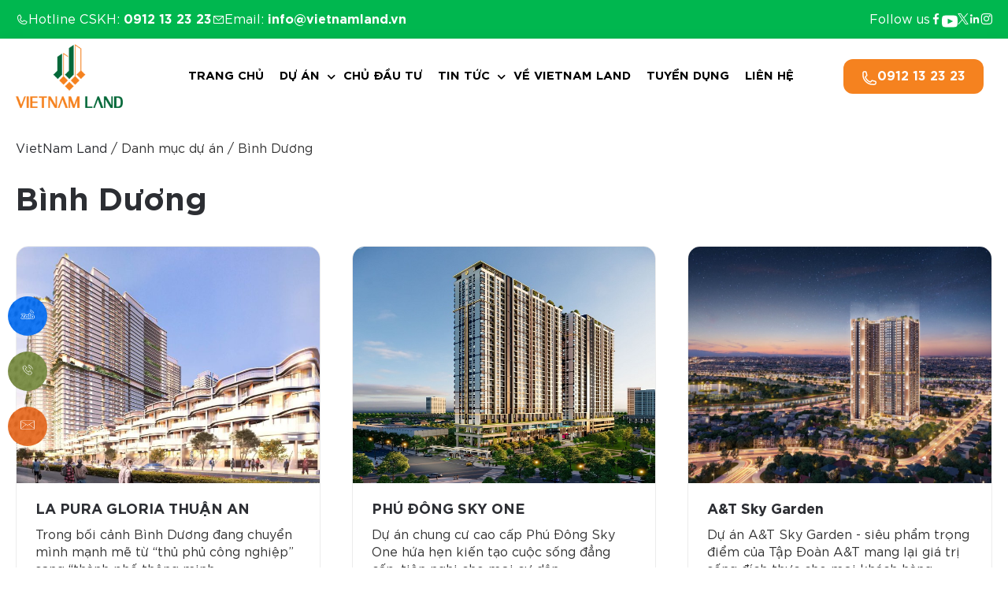

--- FILE ---
content_type: text/html; charset=UTF-8
request_url: https://vietnamland.vn/can-ho-chung-cu/binh-duong/
body_size: 11645
content:
<!DOCTYPE html><html lang="vi"><head><meta charset="utf-8" /><link rel="alternate" type="application/rss+xml" title="Dòng thông tin Vietnam Land" href="https://vietnamland.vn/feed/" /><link rel="alternate" type="application/rss+xml" title="Vietnam Land &raquo; Dòng bình luận" href="https://vietnamland.vn/comments/feed/" /><link rel="alternate" type="application/atom+xml" title="Atom 0.3" href="https://vietnamland.vn/feed/atom/" /><meta name='dmca-site-verification' content='N1U2TnRoSWdZQXo3d3RpVkJPc0ltUT090' /><meta name="viewport" content="width=device-width, initial-scale=1"/><meta name="format-detection" content="telephone=no"/><meta name="theme-color" content="#00b74f"/><title>Bình Dương - Vietnam Land</title><style>img:is([sizes="auto" i],[sizes^="auto," i]){contain-intrinsic-size:3000px 1500px}</style><meta name="robots" content="follow, noindex"/><meta property="og:locale" content="vi_VN" /><meta property="og:type" content="article" /><meta property="og:title" content="Bình Dương - Vietnam Land" /><meta property="og:url" content="https://vietnamland.vn/can-ho-chung-cu/binh-duong/" /><meta property="og:site_name" content="VIETNAM LAND" /><meta name="twitter:card" content="summary_large_image" /><meta name="twitter:title" content="Bình Dương - Vietnam Land" /><meta name="twitter:label1" content="Dự án" /><meta name="twitter:data1" content="4" /> <script type="application/ld+json" class="rank-math-schema">{"@context":"https://schema.org","@graph":[{"@type":"Organization","@id":"https://vietnamland.vn/#organization","name":"Vietnam Land","url":"https://vietnamland.vn","sameAs":["https://thanhnien.vn/vietnam-land-bat-ngo-nhan-4-xe-vinfast-3-trong-le-vinh-danh-libera-awards-2024-185241007183015971.htm","https://tienphong.vn/vietnam-land-vuot-qua-80-dai-ly-lot-top-5-xuat-sac-nhat-tai-libera-awards-2024-post1680062.tpo","https://vtcnews.vn/vietnam-land-vinh-du-nhan-giai-thuong-bravest-warriors-tai-libera-awards-2024-ar898571.html","https://batdongsan.com.vn/tin-tuc/vietnamland-dai-ly-phan-phoi-f1-chinh-thuc-cua-du-an-libera-nha-trang-pr-800923","https://dantri.com.vn/bat-dong-san/vietnam-land-tro-thanh-dai-ly-phan-phoi-chien-luoc-du-an-caraworld-cam-ranh-20241123071527558.htm","https://cafeland.vn/tin-tuc/vietnam-land-tro-thanh-doi-tac-chien-luoc-phan-phoi-caraworld-cam-ranh-131871.html","https://cafef.vn/vietnam-land-ky-ket-doi-tac-chien-luoc-phan-phoi-du-an-caraworld-cam-ranh-188241121164603433.chn","https://tienphong.vn/ky-ket-doi-tac-vietnam-land-va-caraworld-cung-mang-den-nhung-gia-tri-tot-dep-post1693545.tpo","https://thanhnien.vn/ky-ket-hop-tac-chien-luoc-vietnam-land-dua-caraworld-but-toc-185241121172545386.htm","https://vnexpress.net/vietnam-land-tro-thanh-dai-ly-phan-phoi-du-an-caraworld-cam-ranh-4819072.html","https://vtv.vn/goc-doanh-nghiep/dau-moc-quan-trong-vietnamland-tro-thanh-dai-ly-phan-phoi-chien-luoc-cua-caraworld-20241122093201511.htm","https://vietnammoi.vn/vietnam-land-tro-thanh-dai-ly-phan-phoi-chien-luoc-du-an-caraworld-cam-ranh-20241122202237651.htm","https://baodautu.vn/ky-ket-hop-tac-chien-luoc-vietnam-land-va-caraworld-khai-mo-nhung-co-hoi-moi-d230683.html","https://cafebiz.vn/caraworld-buoc-tien-moi-voi-su-dong-hanh-cua-dai-ly-phan-phoi-chien-luoc-vietnam-land-176241122123225749.chn","https://www.24h.com.vn/bat-dong-san/vietnam-land-ky-ket-hop-tac-chien-luoc-voi-caraworld-cam-ranh-mo-ra-co-hoi-dau-tu-nghi-duong-hap-dan-c792a1620411.html","https://congly.vn/le-ky-ket-hop-tac-chien-luoc-vietnam-land-tro-thanh-dai-ly-phan-phoi-chinh-thuc-du-an-caraworld-cam-ranh-460257.html","https://batdongsan.com.vn/tin-tuc/vietnam-land-bat-tay-phan-phoi-chien-luoc-sieu-du-an-caraworld-cam-ranh-822531","https://soha.vn/vietnam-land-ky-ket-tro-thanh-doi-tac-chien-luoc-cua-caraworld-cam-ranh-198241122094132401.htm","https://znews.vn/vietnam-land-va-caraworld-ky-ket-hop-tac-chien-luoc-post1512910.html%e2%80%8b"],"logo":{"@type":"ImageObject","@id":"https://vietnamland.vn/#logo","url":"https://vietnamland.vn/wp-content/uploads/2025/11/logo.png","contentUrl":"https://vietnamland.vn/wp-content/uploads/2025/11/logo.png","caption":"VIETNAM LAND","inLanguage":"vi","width":"200","height":"119"},"legalName":"Vietnam Land"},{"@type":"WebSite","@id":"https://vietnamland.vn/#website","url":"https://vietnamland.vn","name":"VIETNAM LAND","alternateName":"C\u00f4ng Ty C\u1ed5 Ph\u1ea7n D\u1ecbch V\u1ee5 M\u00f4i Gi\u1edbi Vietnam Land","publisher":{"@id":"https://vietnamland.vn/#organization"},"inLanguage":"vi"},{"@type":"BreadcrumbList","@id":"https://vietnamland.vn/can-ho-chung-cu/binh-duong/#breadcrumb","itemListElement":[{"@type":"ListItem","position":"1","item":{"@id":"https://vietnamland.vn","name":"VietNam Land"}},{"@type":"ListItem","position":"2","item":{"@id":"https://vietnamland.vn/can-ho-chung-cu/binh-duong/","name":"B\u00ecnh D\u01b0\u01a1ng"}}]},{"@type":"CollectionPage","@id":"https://vietnamland.vn/can-ho-chung-cu/binh-duong/#webpage","url":"https://vietnamland.vn/can-ho-chung-cu/binh-duong/","name":"B\u00ecnh D\u01b0\u01a1ng - Vietnam Land","isPartOf":{"@id":"https://vietnamland.vn/#website"},"inLanguage":"vi","breadcrumb":{"@id":"https://vietnamland.vn/can-ho-chung-cu/binh-duong/#breadcrumb"}}]}</script> <link rel="alternate" type="application/rss+xml" title="Nguồn cấp Vietnam Land &raquo; Bình Dương Danh mục dự án" href="https://vietnamland.vn/can-ho-chung-cu/binh-duong/feed/" /><style id='wp-emoji-styles-inline-css' type='text/css'>img.wp-smiley,img.emoji{display:inline!important;border:none!important;box-shadow:none!important;height:1em!important;width:1em!important;margin:0 0.07em!important;vertical-align:-0.1em!important;background:none!important;padding:0!important}</style><link rel='stylesheet' id='wp-block-library-css' href='https://vietnamland.vn/wp-includes/css/dist/block-library/style.min.css?ver=6.8.3' type='text/css' media='all' /><style id='classic-theme-styles-inline-css' type='text/css'>.wp-block-button__link{color:#fff;background-color:#32373c;border-radius:9999px;box-shadow:none;text-decoration:none;padding:calc(.667em + 2px) calc(1.333em + 2px);font-size:1.125em}.wp-block-file__button{background:#32373c;color:#fff;text-decoration:none}</style><style id='global-styles-inline-css' type='text/css'>:root{--wp--preset--aspect-ratio--square:1;--wp--preset--aspect-ratio--4-3:4/3;--wp--preset--aspect-ratio--3-4:3/4;--wp--preset--aspect-ratio--3-2:3/2;--wp--preset--aspect-ratio--2-3:2/3;--wp--preset--aspect-ratio--16-9:16/9;--wp--preset--aspect-ratio--9-16:9/16;--wp--preset--color--black:#000;--wp--preset--color--cyan-bluish-gray:#abb8c3;--wp--preset--color--white:#fff;--wp--preset--color--pale-pink:#f78da7;--wp--preset--color--vivid-red:#cf2e2e;--wp--preset--color--luminous-vivid-orange:#ff6900;--wp--preset--color--luminous-vivid-amber:#fcb900;--wp--preset--color--light-green-cyan:#7bdcb5;--wp--preset--color--vivid-green-cyan:#00d084;--wp--preset--color--pale-cyan-blue:#8ed1fc;--wp--preset--color--vivid-cyan-blue:#0693e3;--wp--preset--color--vivid-purple:#9b51e0;--wp--preset--gradient--vivid-cyan-blue-to-vivid-purple:linear-gradient(135deg,rgba(6,147,227,1) 0%,rgb(155,81,224) 100%);--wp--preset--gradient--light-green-cyan-to-vivid-green-cyan:linear-gradient(135deg,rgb(122,220,180) 0%,rgb(0,208,130) 100%);--wp--preset--gradient--luminous-vivid-amber-to-luminous-vivid-orange:linear-gradient(135deg,rgba(252,185,0,1) 0%,rgba(255,105,0,1) 100%);--wp--preset--gradient--luminous-vivid-orange-to-vivid-red:linear-gradient(135deg,rgba(255,105,0,1) 0%,rgb(207,46,46) 100%);--wp--preset--gradient--very-light-gray-to-cyan-bluish-gray:linear-gradient(135deg,rgb(238,238,238) 0%,rgb(169,184,195) 100%);--wp--preset--gradient--cool-to-warm-spectrum:linear-gradient(135deg,rgb(74,234,220) 0%,rgb(151,120,209) 20%,rgb(207,42,186) 40%,rgb(238,44,130) 60%,rgb(251,105,98) 80%,rgb(254,248,76) 100%);--wp--preset--gradient--blush-light-purple:linear-gradient(135deg,rgb(255,206,236) 0%,rgb(152,150,240) 100%);--wp--preset--gradient--blush-bordeaux:linear-gradient(135deg,rgb(254,205,165) 0%,rgb(254,45,45) 50%,rgb(107,0,62) 100%);--wp--preset--gradient--luminous-dusk:linear-gradient(135deg,rgb(255,203,112) 0%,rgb(199,81,192) 50%,rgb(65,88,208) 100%);--wp--preset--gradient--pale-ocean:linear-gradient(135deg,rgb(255,245,203) 0%,rgb(182,227,212) 50%,rgb(51,167,181) 100%);--wp--preset--gradient--electric-grass:linear-gradient(135deg,rgb(202,248,128) 0%,rgb(113,206,126) 100%);--wp--preset--gradient--midnight:linear-gradient(135deg,rgb(2,3,129) 0%,rgb(40,116,252) 100%);--wp--preset--font-size--small:13px;--wp--preset--font-size--medium:20px;--wp--preset--font-size--large:36px;--wp--preset--font-size--x-large:42px;--wp--preset--spacing--20:.44rem;--wp--preset--spacing--30:.67rem;--wp--preset--spacing--40:1rem;--wp--preset--spacing--50:1.5rem;--wp--preset--spacing--60:2.25rem;--wp--preset--spacing--70:3.38rem;--wp--preset--spacing--80:5.06rem;--wp--preset--shadow--natural:6px 6px 9px rgba(0,0,0,.2);--wp--preset--shadow--deep:12px 12px 50px rgba(0,0,0,.4);--wp--preset--shadow--sharp:6px 6px 0 rgba(0,0,0,.2);--wp--preset--shadow--outlined:6px 6px 0 -3px rgba(255,255,255,1),6px 6px rgba(0,0,0,1);--wp--preset--shadow--crisp:6px 6px 0 rgba(0,0,0,1)}:where(.is-layout-flex){gap:.5em}:where(.is-layout-grid){gap:.5em}body .is-layout-flex{display:flex}.is-layout-flex{flex-wrap:wrap;align-items:center}.is-layout-flex>:is(*,div){margin:0}body .is-layout-grid{display:grid}.is-layout-grid>:is(*,div){margin:0}:where(.wp-block-columns.is-layout-flex){gap:2em}:where(.wp-block-columns.is-layout-grid){gap:2em}:where(.wp-block-post-template.is-layout-flex){gap:1.25em}:where(.wp-block-post-template.is-layout-grid){gap:1.25em}.has-black-color{color:var(--wp--preset--color--black)!important}.has-cyan-bluish-gray-color{color:var(--wp--preset--color--cyan-bluish-gray)!important}.has-white-color{color:var(--wp--preset--color--white)!important}.has-pale-pink-color{color:var(--wp--preset--color--pale-pink)!important}.has-vivid-red-color{color:var(--wp--preset--color--vivid-red)!important}.has-luminous-vivid-orange-color{color:var(--wp--preset--color--luminous-vivid-orange)!important}.has-luminous-vivid-amber-color{color:var(--wp--preset--color--luminous-vivid-amber)!important}.has-light-green-cyan-color{color:var(--wp--preset--color--light-green-cyan)!important}.has-vivid-green-cyan-color{color:var(--wp--preset--color--vivid-green-cyan)!important}.has-pale-cyan-blue-color{color:var(--wp--preset--color--pale-cyan-blue)!important}.has-vivid-cyan-blue-color{color:var(--wp--preset--color--vivid-cyan-blue)!important}.has-vivid-purple-color{color:var(--wp--preset--color--vivid-purple)!important}.has-black-background-color{background-color:var(--wp--preset--color--black)!important}.has-cyan-bluish-gray-background-color{background-color:var(--wp--preset--color--cyan-bluish-gray)!important}.has-white-background-color{background-color:var(--wp--preset--color--white)!important}.has-pale-pink-background-color{background-color:var(--wp--preset--color--pale-pink)!important}.has-vivid-red-background-color{background-color:var(--wp--preset--color--vivid-red)!important}.has-luminous-vivid-orange-background-color{background-color:var(--wp--preset--color--luminous-vivid-orange)!important}.has-luminous-vivid-amber-background-color{background-color:var(--wp--preset--color--luminous-vivid-amber)!important}.has-light-green-cyan-background-color{background-color:var(--wp--preset--color--light-green-cyan)!important}.has-vivid-green-cyan-background-color{background-color:var(--wp--preset--color--vivid-green-cyan)!important}.has-pale-cyan-blue-background-color{background-color:var(--wp--preset--color--pale-cyan-blue)!important}.has-vivid-cyan-blue-background-color{background-color:var(--wp--preset--color--vivid-cyan-blue)!important}.has-vivid-purple-background-color{background-color:var(--wp--preset--color--vivid-purple)!important}.has-black-border-color{border-color:var(--wp--preset--color--black)!important}.has-cyan-bluish-gray-border-color{border-color:var(--wp--preset--color--cyan-bluish-gray)!important}.has-white-border-color{border-color:var(--wp--preset--color--white)!important}.has-pale-pink-border-color{border-color:var(--wp--preset--color--pale-pink)!important}.has-vivid-red-border-color{border-color:var(--wp--preset--color--vivid-red)!important}.has-luminous-vivid-orange-border-color{border-color:var(--wp--preset--color--luminous-vivid-orange)!important}.has-luminous-vivid-amber-border-color{border-color:var(--wp--preset--color--luminous-vivid-amber)!important}.has-light-green-cyan-border-color{border-color:var(--wp--preset--color--light-green-cyan)!important}.has-vivid-green-cyan-border-color{border-color:var(--wp--preset--color--vivid-green-cyan)!important}.has-pale-cyan-blue-border-color{border-color:var(--wp--preset--color--pale-cyan-blue)!important}.has-vivid-cyan-blue-border-color{border-color:var(--wp--preset--color--vivid-cyan-blue)!important}.has-vivid-purple-border-color{border-color:var(--wp--preset--color--vivid-purple)!important}.has-vivid-cyan-blue-to-vivid-purple-gradient-background{background:var(--wp--preset--gradient--vivid-cyan-blue-to-vivid-purple)!important}.has-light-green-cyan-to-vivid-green-cyan-gradient-background{background:var(--wp--preset--gradient--light-green-cyan-to-vivid-green-cyan)!important}.has-luminous-vivid-amber-to-luminous-vivid-orange-gradient-background{background:var(--wp--preset--gradient--luminous-vivid-amber-to-luminous-vivid-orange)!important}.has-luminous-vivid-orange-to-vivid-red-gradient-background{background:var(--wp--preset--gradient--luminous-vivid-orange-to-vivid-red)!important}.has-very-light-gray-to-cyan-bluish-gray-gradient-background{background:var(--wp--preset--gradient--very-light-gray-to-cyan-bluish-gray)!important}.has-cool-to-warm-spectrum-gradient-background{background:var(--wp--preset--gradient--cool-to-warm-spectrum)!important}.has-blush-light-purple-gradient-background{background:var(--wp--preset--gradient--blush-light-purple)!important}.has-blush-bordeaux-gradient-background{background:var(--wp--preset--gradient--blush-bordeaux)!important}.has-luminous-dusk-gradient-background{background:var(--wp--preset--gradient--luminous-dusk)!important}.has-pale-ocean-gradient-background{background:var(--wp--preset--gradient--pale-ocean)!important}.has-electric-grass-gradient-background{background:var(--wp--preset--gradient--electric-grass)!important}.has-midnight-gradient-background{background:var(--wp--preset--gradient--midnight)!important}.has-small-font-size{font-size:var(--wp--preset--font-size--small)!important}.has-medium-font-size{font-size:var(--wp--preset--font-size--medium)!important}.has-large-font-size{font-size:var(--wp--preset--font-size--large)!important}.has-x-large-font-size{font-size:var(--wp--preset--font-size--x-large)!important}:where(.wp-block-post-template.is-layout-flex){gap:1.25em}:where(.wp-block-post-template.is-layout-grid){gap:1.25em}:where(.wp-block-columns.is-layout-flex){gap:2em}:where(.wp-block-columns.is-layout-grid){gap:2em}:root :where(.wp-block-pullquote){font-size:1.5em;line-height:1.6}</style><link data-minify="1" rel='stylesheet' id='contact-form-7-css' href='https://vietnamland.vn/wp-content/cache/min/1/wp-content/plugins/contact-form-7/includes/css/styles-1f2a1579b6f322e02df638c4369422ed.css' type='text/css' media='all' /><link data-minify="1" rel='stylesheet' id='wp-pagenavi-css' href='https://vietnamland.vn/wp-content/cache/min/1/wp-content/plugins/wp-pagenavi/pagenavi-css-7d080041bbad6472e6b0bb748848a555.css' type='text/css' media='all' /><link rel="https://api.w.org/" href="https://vietnamland.vn/wp-json/" /><link rel="EditURI" type="application/rsd+xml" title="RSD" href="https://vietnamland.vn/xmlrpc.php?rsd" /><meta name="generator" content="WordPress 6.8.3" /><link rel="icon" href="https://vietnamland.vn/wp-content/uploads/2025/11/cropped-favicon-32x32.png" sizes="32x32" /><link rel="icon" href="https://vietnamland.vn/wp-content/uploads/2025/11/cropped-favicon-192x192.png" sizes="192x192" /><link rel="apple-touch-icon" href="https://vietnamland.vn/wp-content/uploads/2025/11/cropped-favicon-180x180.png" /><meta name="msapplication-TileImage" content="https://vietnamland.vn/wp-content/uploads/2025/11/cropped-favicon-270x270.png" /><meta name="author" content="vietnamland.vn" /><meta name="viewport" content="width=device-width, initial-scale=1, maximum-scale=1" /><link data-minify="1" rel="stylesheet" type="text/css" href="https://vietnamland.vn/wp-content/cache/min/1/wp-content/themes/vietnamland-v2/css/bootstrap-90dd075d85ffb6433e4faddc922782f7.css" /><link rel="stylesheet" type="text/css" href="https://vietnamland.vn/wp-content/themes/vietnamland-v2/css/animate.min.css" /><link data-minify="1" rel="stylesheet" type="text/css" href="https://vietnamland.vn/wp-content/cache/min/1/wp-content/themes/vietnamland-v2/css/sib-styles-ff90367b510d2eb5647ecd7b6ed6b34a.css" /><link rel="stylesheet" type="text/css" href="https://vietnamland.vn/wp-content/themes/vietnamland-v2/css/odometer.min.css" /><link rel="stylesheet" type="text/css" href="https://vietnamland.vn/wp-content/themes/vietnamland-v2/css/swiper-bundle.min.css" /><link rel="stylesheet" type="text/css" href="https://vietnamland.vn/wp-content/themes/vietnamland-v2/css/jquery.fancybox.min.css" /><link data-minify="1" rel="stylesheet" type="text/css" href="https://vietnamland.vn/wp-content/cache/min/1/wp-content/themes/vietnamland-v2/css/styles-b4f466284196a10aa25f1bfa1bd24e46.css" /><link data-minify="1" rel="stylesheet" type="text/css" href="https://vietnamland.vn/wp-content/cache/min/1/wp-content/themes/vietnamland-v2/icons/icomoon/style-11e5e24dc56694249dc3c3805acbca5b.css" /><link data-minify="1" rel='stylesheet' type="text/css" href='https://vietnamland.vn/wp-content/cache/min/1/wp-content/themes/vietnamland-v2/css/jquery.mmenu.all-391ffd87b5dcf2baf81bdcccfc978114.css'/><link data-minify="1" rel="stylesheet" type="text/css" href="https://vietnamland.vn/wp-content/cache/min/1/wp-content/themes/vietnamland-v2/style-0f3eca21ce2d71675ded3bbb991d3f43.css" /><link data-minify="1" rel="stylesheet" type="text/css" href="https://vietnamland.vn/wp-content/cache/min/1/wp-content/themes/vietnamland-v2/css/responsive-6dd3bcd2a33bdaf0eed0d9715cc56818.css" />  <script async src="https://www.googletagmanager.com/gtag/js?id=G-QQB4VX1F37"></script> <script>window.dataLayer = window.dataLayer || [];
  function gtag(){dataLayer.push(arguments);}
  gtag('js', new Date());

  gtag('config', 'G-QQB4VX1F37');</script> </head><body class="theme-color-3"><div id="wrapper"><div id="loading"><div id="loading-center"><div class="loader-container"><div class="wrap-loader"><div class="loader"></div><div class="icon"> <img width="200" height="119" alt="Logo vietnamland.vn" src="https://vietnamland.vn/wp-content/themes/vietnamland-v2/images/logo.png"/></div></div></div></div></div><div class="tf-top-bar bg-1"><div class="tf-container"><div class="row"><div class="col-12"><div class="top-bar-inner"><ul class="top-bar-info"><li> <i class="icon-phone-1"></i><p>Hotline CSKH: <a href="tel:0912 13 23 23"><span class="fw-7">0912 13 23 23</span></a></p></li><li> <i class="icon-mail"></i><p>Email: <a href="mailto:info@vietnamland.vn"><span class="fw-7">info@vietnamland.vn</span></a></p></li></ul><div class="wrap-social"><p>Follow us</p><ul class="tf-social style-2"><li> <a href="https://www.facebook.com/vietnamland.vn/"> <i class="icon-fb"></i> </a></li><li> <a href="https://www.youtube.com/@vietnamlandtv"> <svg style="fill: #fff;" xmlns="http://www.w3.org/2000/svg" width="20" height="20" viewBox="0 0 24 24"><path d="M19.615 3.184c-3.604-.246-11.631-.245-15.23 0-3.897.266-4.356 2.62-4.385 8.816.029 6.185.484 8.549 4.385 8.816 3.6.245 11.626.246 15.23 0 3.897-.266 4.356-2.62 4.385-8.816-.029-6.185-.484-8.549-4.385-8.816zm-10.615 12.816v-8l8 3.993-8 4.007z"></path></svg> </a></li><li> <a href="#"> <i class="icon-X"></i> </a></li><li> <a href="https://www.linkedin.com/company/vietnam-land"> <i class="icon-linked"></i> </a></li><li> <a href="#"> <i class="icon-ins"></i> </a></li></ul></div></div></div></div></div></div><header id="header-main" class="sticky header style-4"><div class="header-inner"><div class="tf-container"><div class="row"><div class="col-12"><div class="header-inner-wrap"><div class="header-logo"> <a title="Vietnam Land" href="https://vietnamland.vn" class="site-logo"> <img width="200" height="119" alt="Logo vietnamland.vn" class="logo_header" src="https://vietnamland.vn/wp-content/uploads/2025/11/logo.png"/> </a></div><nav class="main-menu"><ul class="navigation"><li id="menu-item-60737" class="menu-item-first menu-item menu-item-type-custom menu-item-object-custom menu-item-home menu-item-60737"><a href="https://vietnamland.vn/">Trang chủ</a></li><li id="menu-item-60738" class="style-2 menu-item menu-item-type-custom menu-item-object-custom menu-item-has-children menu-item-60738 has-child"><a href="https://vietnamland.vn/du-an/">Dự án</a><ul/ class="submenu"/><li id="menu-item-60739" class="menu-item menu-item-type-custom menu-item-object-custom menu-item-has-children menu-item-60739 has-child"><a href="#">Dự án chiến lược</a><ul/ class="submenu"/><li id="menu-item-60740" class="menu-item menu-item-type-post_type menu-item-object-product menu-item-60740"><a href="https://vietnamland.vn/risa-by-lapura/">Risa By La Pura</a></li><li id="menu-item-60759" class="menu-item menu-item-type-post_type menu-item-object-product menu-item-60759"><a href="https://vietnamland.vn/la-pura-binh-duong/">La Pura</a></li><li id="menu-item-60888" class="menu-item menu-item-type-post_type menu-item-object-product menu-item-60888"><a href="https://vietnamland.vn/vinhomes-hoc-mon/">Vinhomes Hóc Môn</a></li><li id="menu-item-61041" class="menu-item menu-item-type-post_type menu-item-object-product menu-item-61041"><a href="https://vietnamland.vn/vinhomes-cu-chi/">Vinhomes Củ Chi</a></li><li id="menu-item-60741" class="menu-item menu-item-type-post_type menu-item-object-product menu-item-60741"><a href="https://vietnamland.vn/charmora-city-nha-trang/">Charmora City</a></li><li id="menu-item-61040" class="menu-item menu-item-type-post_type menu-item-object-product menu-item-61040"><a href="https://vietnamland.vn/vinhomes-pearl-bay/">Vinhomes Pearl Bay Phú Quý Nha Trang</a></li><li id="menu-item-60742" class="menu-item menu-item-type-post_type menu-item-object-product menu-item-60742"><a href="https://vietnamland.vn/vinhomes-can-gio/">Vinhomes Green Paradise</a></li><li id="menu-item-61116" class="menu-item menu-item-type-post_type menu-item-object-product menu-item-61116"><a href="https://vietnamland.vn/vinhomes-green-city/">Vinhomes Green City</a></li><li id="menu-item-60758" class="menu-item menu-item-type-post_type menu-item-object-product menu-item-60758"><a href="https://vietnamland.vn/libera-nha-trang/">Libera Nha Trang</a></li><li id="menu-item-60757" class="menu-item menu-item-type-post_type menu-item-object-product menu-item-60757"><a href="https://vietnamland.vn/la-tien-villas/">La Tiên Villa</a></li><li id="menu-item-61173" class="menu-item menu-item-type-post_type menu-item-object-product menu-item-61173"><a href="https://vietnamland.vn/villa-le-corail-gran-melia-nha-trang/">Villa Le Corail – Gran Meliá</a></li></ul></li><li id="menu-item-60755" class="menu-item menu-item-type-custom menu-item-object-custom menu-item-has-children menu-item-60755 has-child"><a href="#">Đang triển khai</a><ul/ class="submenu"/><li id="menu-item-60760" class="menu-item menu-item-type-post_type menu-item-object-product menu-item-60760"><a href="https://vietnamland.vn/masteri-park-place-the-global-city/">Masteri Park Place</a></li><li id="menu-item-60761" class="menu-item menu-item-type-post_type menu-item-object-product menu-item-60761"><a href="https://vietnamland.vn/vinhomes-hai-van-bay/">Vinhomes Hải Vân Bay</a></li><li id="menu-item-60762" class="menu-item menu-item-type-post_type menu-item-object-product menu-item-60762"><a href="https://vietnamland.vn/vinhomes-pearl-bay/">Vinhomes Pearl Bay Phú Quý Nha Trang</a></li><li id="menu-item-60764" class="menu-item menu-item-type-post_type menu-item-object-product menu-item-60764"><a href="https://vietnamland.vn/gladia-by-the-waters/">Gladia by The Waters</a></li><li id="menu-item-60765" class="menu-item menu-item-type-post_type menu-item-object-product menu-item-60765"><a href="https://vietnamland.vn/the-prive-dat-xanh/">The Privé Đất Xanh</a></li><li id="menu-item-60763" class="menu-item menu-item-type-post_type menu-item-object-product menu-item-60763"><a href="https://vietnamland.vn/the-lotus-hill/">The Lotus Hill</a></li></ul></li><li id="menu-item-60854" class="menu-item menu-item-type-custom menu-item-object-custom menu-item-has-children menu-item-60854 has-child"><a href="#">Loại hình</a><ul/ class="submenu"/><li id="menu-item-60855" class="menu-item menu-item-type-taxonomy menu-item-object-product-category current-product-category-ancestor menu-item-60855"><a href="https://vietnamland.vn/can-ho-chung-cu/">Căn hộ chung cư</a></li><li id="menu-item-60856" class="menu-item menu-item-type-taxonomy menu-item-object-product-category menu-item-60856"><a href="https://vietnamland.vn/biet-thu/">Biệt thự</a></li><li id="menu-item-60857" class="menu-item menu-item-type-taxonomy menu-item-object-product-category menu-item-60857"><a href="https://vietnamland.vn/biet-thu-bien/">Biệt thự biển</a></li><li id="menu-item-60862" class="menu-item menu-item-type-taxonomy menu-item-object-product-category menu-item-60862"><a href="https://vietnamland.vn/nha-pho/">Nhà phố</a></li><li id="menu-item-60861" class="menu-item menu-item-type-taxonomy menu-item-object-product-category menu-item-60861"><a href="https://vietnamland.vn/nha-lien-ke/">Nhà liền kề</a></li><li id="menu-item-60864" class="menu-item menu-item-type-taxonomy menu-item-object-product-category menu-item-60864"><a href="https://vietnamland.vn/shophouse/">Shophouse</a></li><li id="menu-item-60858" class="menu-item menu-item-type-taxonomy menu-item-object-product-category menu-item-60858"><a href="https://vietnamland.vn/condotel/">Condotel</a></li><li id="menu-item-60860" class="menu-item menu-item-type-taxonomy menu-item-object-product-category menu-item-60860"><a href="https://vietnamland.vn/dinh-thu/">Dinh thự</a></li><li id="menu-item-60863" class="menu-item menu-item-type-taxonomy menu-item-object-product-category menu-item-60863"><a href="https://vietnamland.vn/office-tel/">Officetel</a></li><li id="menu-item-60859" class="menu-item menu-item-type-taxonomy menu-item-object-product-category menu-item-60859"><a href="https://vietnamland.vn/dat-nen/">Đất nền</a></li></ul></li></ul></li><li id="menu-item-60743" class="menu-item menu-item-type-post_type_archive menu-item-object-investor menu-item-60743"><a href="https://vietnamland.vn/chu-dau-tu/">Chủ đầu tư</a></li><li id="menu-item-60744" class="menu-item menu-item-type-taxonomy menu-item-object-category menu-item-has-children menu-item-60744 has-child"><a href="https://vietnamland.vn/tin-tuc/">Tin tức</a><ul/ class="submenu"/><li id="menu-item-60751" class="menu-item menu-item-type-taxonomy menu-item-object-category menu-item-60751"><a href="https://vietnamland.vn/tin-tuc/tin-vietnam-land/">Tin VietNam Land</a></li><li id="menu-item-60745" class="menu-item menu-item-type-taxonomy menu-item-object-category menu-item-60745"><a href="https://vietnamland.vn/tin-tuc/tin-tuc-du-an/">Tin tức dự án</a></li><li id="menu-item-60746" class="menu-item menu-item-type-taxonomy menu-item-object-category menu-item-60746"><a href="https://vietnamland.vn/tin-tuc/kien-thuc-bat-dong-san/">Kiến thức bất động sản</a></li><li id="menu-item-60747" class="menu-item menu-item-type-taxonomy menu-item-object-category menu-item-60747"><a href="https://vietnamland.vn/tin-tuc/luat-bat-dong-san/">Luật bất động sản</a></li><li id="menu-item-60748" class="menu-item menu-item-type-taxonomy menu-item-object-category menu-item-60748"><a href="https://vietnamland.vn/tin-tuc/phong-thuy-nha-o/">Phong thủy nhà ở</a></li><li id="menu-item-60749" class="menu-item menu-item-type-taxonomy menu-item-object-category menu-item-60749"><a href="https://vietnamland.vn/tin-tuc/kien-truc-nha-dep/">Kiến trúc &#8211; Nhà đẹp</a></li><li id="menu-item-60750" class="menu-item menu-item-type-taxonomy menu-item-object-category menu-item-60750"><a href="https://vietnamland.vn/tin-tuc/ban-do-quy-hoach/">Bản đồ quy hoạch</a></li></ul></li><li id="menu-item-60752" class="menu-item menu-item-type-post_type menu-item-object-page menu-item-60752"><a href="https://vietnamland.vn/gioi-thieu/">Về VietNam Land</a></li><li id="menu-item-60753" class="menu-item menu-item-type-custom menu-item-object-custom menu-item-60753"><a target="_blank" href="https://tuyendung.vietnamland.vn/">Tuyển dụng</a></li><li id="menu-item-60754" class="menu-item-last menu-item menu-item-type-post_type menu-item-object-page menu-item-60754"><a href="https://vietnamland.vn/lien-he/">Liên hệ</a></li></ul></nav><div class="header-right"><div class="tf-btn bg-color-primary pd-23 phone-number"><div class="icons"> <svg width="20" height="20" viewBox="0 0 20 20" fill="none" xmlns="http://www.w3.org/2000/svg"> <path d="M1.875 5.625C1.875 12.5283 7.47167 18.125 14.375 18.125H16.25C16.7473 18.125 17.2242 17.9275 17.5758 17.5758C17.9275 17.2242 18.125 16.7473 18.125 16.25V15.1067C18.125 14.6767 17.8325 14.3017 17.415 14.1975L13.7292 13.2758C13.3625 13.1842 12.9775 13.3217 12.7517 13.6233L11.9433 14.7008C11.7083 15.0142 11.3025 15.1525 10.935 15.0175C9.57073 14.5159 8.33179 13.7238 7.30398 12.696C6.27618 11.6682 5.48406 10.4293 4.9825 9.065C4.8475 8.6975 4.98583 8.29167 5.29917 8.05667L6.37667 7.24833C6.67917 7.0225 6.81583 6.63667 6.72417 6.27083L5.8025 2.585C5.75178 2.38225 5.63477 2.20225 5.47004 2.07361C5.30532 1.94498 5.10234 1.87507 4.89333 1.875H3.75C3.25272 1.875 2.77581 2.07254 2.42417 2.42417C2.07254 2.77581 1.875 3.25272 1.875 3.75V5.625Z" stroke="black" stroke-width="1.5" stroke-linecap="round" stroke-linejoin="round" /> </svg></div><p><a href="tel:0912 13 23 23"><span class="fw-7">0912 13 23 23</span></a></p></div><div class="mobile-button"> <a class="icon-menu-mobile" href="#menu"><i class="icon-menu"></i></a></div></div></div></div></div></div></div></header><div style="background: #fff;" class="section-featured-properties pt-0"><section class="flat-title"><div class="tf-container"><div class="row"><div class="col-lg-12"><div class="title-inner"><nav aria-label="breadcrumbs" class="rank-math-breadcrumb"><p><a href="https://vietnamland.vn">VietNam Land</a><span class="separator"> / </span><span class="last">Danh mục dự án</span><span class="separator"> / </span><span class="last">Bình Dương</span></p></nav></div></div></div></div></section><div class="tf-container"><div class="row"><div class="col-12"><div class="box-title"><h1 class="h2">Bình Dương</h1></div><div class="grid-layout-3"><div class="item_product"><div class="box-house hover-img"><div class="image-wrap"> <a href="https://vietnamland.vn/la-pura-gloria-thuan-an/" title="LA PURA GLORIA THUẬN AN"> <img width="1024" height="546" src="https://vietnamland.vn/wp-content/uploads/2026/01/la-pura-gloria-33.jpg" class="attachment-full size-full wp-post-image" alt="LA PURA GLORIA THUẬN AN La Pura Gloria" decoding="async" fetchpriority="high" srcset="https://vietnamland.vn/wp-content/uploads/2026/01/la-pura-gloria-33.jpg 1024w, https://vietnamland.vn/wp-content/uploads/2026/01/la-pura-gloria-33-300x160.jpg 300w, https://vietnamland.vn/wp-content/uploads/2026/01/la-pura-gloria-33-768x410.jpg 768w" sizes="(max-width: 1024px) 100vw, 1024px" title="LA PURA GLORIA THUẬN AN La Pura Gloria vietnamland.vn"> </a></div><div class="content"><h3 class="h6 title"><a href="https://vietnamland.vn/la-pura-gloria-thuan-an/" title="LA PURA GLORIA THUẬN AN">LA PURA GLORIA THUẬN AN</a></h3><div class="meta-list flex">Trong bối cảnh Bình Dương đang chuyển mình mạnh mẽ từ &#8220;thủ phủ công nghiệp&#8221; sang &#8220;thành phố thông minh...</div><div class="bot flex justify-between items-center"><div class="h5 price"></div><div class="wrap-btn flex"> <a href="https://vietnamland.vn/la-pura-gloria-thuan-an/" class="tf-btn style-border pd-4">Chi tiết</a></div></div></div></div></div><div class="item_product"><div class="box-house hover-img"><div class="image-wrap"> <a href="https://vietnamland.vn/phu-dong-sky-one/" title="PHÚ ĐÔNG SKY ONE"> <img width="662" height="587" src="https://vietnamland.vn/wp-content/uploads/2024/03/phoi-canh-du-an-can-ho-phu-dong-skyone.jpg" class="attachment-full size-full wp-post-image" alt="Phú Đông SkyOne" decoding="async" srcset="https://vietnamland.vn/wp-content/uploads/2024/03/phoi-canh-du-an-can-ho-phu-dong-skyone.jpg 662w, https://vietnamland.vn/wp-content/uploads/2024/03/phoi-canh-du-an-can-ho-phu-dong-skyone-300x266.jpg 300w" sizes="(max-width: 662px) 100vw, 662px" title="PHÚ ĐÔNG SKY ONE La Pura Gloria vietnamland.vn"> </a></div><div class="content"><h3 class="h6 title"><a href="https://vietnamland.vn/phu-dong-sky-one/" title="PHÚ ĐÔNG SKY ONE">PHÚ ĐÔNG SKY ONE</a></h3><div class="meta-list flex">Dự án chung cư cao cấp Phú Đông Sky One  hứa hẹn kiến tạo cuộc sống đẳng cấp, tiện nghi cho mọi cư dân.</div><div class="bot flex justify-between items-center"><div class="h5 price">từ 1.4 tỷ</div><div class="wrap-btn flex"> <a href="https://vietnamland.vn/phu-dong-sky-one/" class="tf-btn style-border pd-4">Chi tiết</a></div></div></div></div></div><div class="item_product"><div class="box-house hover-img"><div class="image-wrap"> <a href="https://vietnamland.vn/at-sky-garden/" title="A&#038;T Sky Garden"> <img width="1280" height="800" src="https://vietnamland.vn/wp-content/uploads/2024/03/at-sky-garden-50.jpg" class="attachment-full size-full wp-post-image" alt="A&amp;T Sky Garden Thuận An" decoding="async" srcset="https://vietnamland.vn/wp-content/uploads/2024/03/at-sky-garden-50.jpg 1280w, https://vietnamland.vn/wp-content/uploads/2024/03/at-sky-garden-50-300x188.jpg 300w, https://vietnamland.vn/wp-content/uploads/2024/03/at-sky-garden-50-1024x640.jpg 1024w, https://vietnamland.vn/wp-content/uploads/2024/03/at-sky-garden-50-768x480.jpg 768w" sizes="(max-width: 1280px) 100vw, 1280px" title="A&amp;T Sky Garden La Pura Gloria vietnamland.vn"> </a></div><div class="content"><h3 class="h6 title"><a href="https://vietnamland.vn/at-sky-garden/" title="A&#038;T Sky Garden">A&#038;T Sky Garden</a></h3><div class="meta-list flex">Dự án A&T Sky Garden - siêu phẩm trọng điểm của Tập Đoàn A&T mang lại giá trị sống đích thực cho mọi khách hàng.</div><div class="bot flex justify-between items-center"><div class="h5 price">Từ 1.4 tỷ</div><div class="wrap-btn flex"> <a href="https://vietnamland.vn/at-sky-garden/" class="tf-btn style-border pd-4">Chi tiết</a></div></div></div></div></div><div class="item_product"><div class="box-house hover-img"><div class="image-wrap"> <a href="https://vietnamland.vn/khu-phuc-hop-cao-tang-thuan-an/" title="Khu phức hợp cao tầng Thuận An"> <img width="662" height="587" src="https://vietnamland.vn/wp-content/uploads/2023/11/khu-phuc-hop-cao-tang-thuan-an-17.jpg" class="attachment-full size-full wp-post-image" alt="233 Trần Phú Đà Nẵng" decoding="async" loading="lazy" srcset="https://vietnamland.vn/wp-content/uploads/2023/11/khu-phuc-hop-cao-tang-thuan-an-17.jpg 662w, https://vietnamland.vn/wp-content/uploads/2023/11/khu-phuc-hop-cao-tang-thuan-an-17-300x266.jpg 300w" sizes="auto, (max-width: 662px) 100vw, 662px" title="Khu phức hợp cao tầng Thuận An La Pura Gloria vietnamland.vn"> </a></div><div class="content"><h3 class="h6 title"><a href="https://vietnamland.vn/khu-phuc-hop-cao-tang-thuan-an/" title="Khu phức hợp cao tầng Thuận An">Khu phức hợp cao tầng Thuận An</a></h3><div class="meta-list flex">Khu phức hợp cao tầng Thuận An là tổ hợp căn hộ chung cư, liền kề và trung tâm thương mại quy mô lớn được phát...</div><div class="bot flex justify-between items-center"><div class="h5 price">Đang cập nhật</div><div class="wrap-btn flex"> <a href="https://vietnamland.vn/khu-phuc-hop-cao-tang-thuan-an/" class="tf-btn style-border pd-4">Chi tiết</a></div></div></div></div></div></div><div class="mt-32"></div></div></div></div></div><section class="section-CTA"><div class="tf-container"><div class="row"><div class="col-12"><div class="content-inner"> <img width="216" height="312" src="https://vietnamland.vn/wp-content/themes/vietnamland-v2/images/section/cta.png" alt="cta"/><div class="content"><h4 class="text_white mb-8">VIETNAM LAND</h4><p class="text_white text-1">Đơn vị phân phối bất động sản chuyên nghiệp. Hotline: 0912 13 23 23</p></div> <a href="https://vietnamland.vn/lien-he/" class="tf-btn style-2 fw-6 ">Liên hệ<i class="icon-MagnifyingGlass fw-6"></i></a></div></div></div></div></section><footer id="footer"><div class="tf-container"><div class="footer-top"><div class="row"><div class="col-md-3 text-center"><p class="logo_footer"><img src="https://vietnamland.vn/wp-content/themes/vietnamland-v2/images/logo.png"/></p><p class="giaychungnhan">Giấy chứng nhận đăng ký kinh doanh số: 0318368028 do Sở Kế Hoạch & Đầu tư Tp.Hồ Chí Minh cấp ngày 26/03/2024</p></div><div class="col-md-6"><p class="h4 title_company">CÔNG TY CỔ PHẦN DỊCH VỤ MÔI GIỚI VIETNAM LAND</p><div class="wrap-contact-item"><div class="contact-item"><div class="icons"> <i class="icon-home"></i></div><div class="content"><div class="title text-1">Trụ sở chính:</div><div class="item"> 280A17 Lương Định Của, Phường Bình Trưng, TP.HCM</div></div></div><div class="contact-item"><div class="icons"> <i class="icon-home"></i></div><div class="content"><div class="title text-1">Chi nhánh Nha Trang:</div><div class="item">STH 22.30 Thích Quảng Đức, Phường Nam Nha Trang, Khánh Hoà</div></div></div></div></div><div class="col-md-3"><div class="wrap-contact-item"><div class="contact-item"><div class="icons"> <i class="icon-phone-2"></i></div><div class="content"><div class="title text-1"> Điện thoại</div><div class="item"> <a href="tel:(028)35351958"> (028) 3535 1958</a></div></div></div><div class="contact-item"><div class="icons"> <i class="icon-phone-2"></i></div><div class="content"><div class="title text-1"> Bộ phận CSKH</div><div class="item"> <a href="tel:0912 13 23 23">0912 13 23 23</a></div></div></div><div class="contact-item"><div class="icons"> <i class="icon-letter-2"></i></div><div class="content"><div class="title text-1"> Email</div><div class="item"> <a href="mailto:info@vietnamland.vn">info@vietnamland.vn</a></div></div></div></div></div></div></div><div class="footer-main"><div class="row"><div class="col-md-3 col-12"><div class="footer-menu-list footer-col-block style-2"><div class="h5 title lh-30 title-desktop">Thông tin</div><div class="h5 title lh-30 title-mobile">Thông tin</div><ul class="tf-collapse-content"><li><a href="https://vietnamland.vn/gioi-thieu/">Về VietNam Land</a></li><li><a href="https://vietnamland.vn/tin-tuc/">Tin tức</a></li><li><a target="_blank" href="https://tuyendung.vietnamland.vn/">Tuyển dụng</a></li><li><a href="https://vietnamland.vn/lien-he/">Liên hệ</a></li></ul></div></div><div class="col-md-3 col-12"><div class="footer-menu-list footer-col-block"><div class="h5 title lh-30 title-desktop">Dự án chiến lược</div><div class="h5 title lh-30 title-mobile">Dự án chiến lược</div><ul class="tf-collapse-content"><li><a href="https://vietnamland.vn/risa-by-lapura/">Risa By La Pura</a></li><li><a href="https://vietnamland.vn/charmora-city-nha-trang/">Charmora City Sungroup Nha Trang</a></li><li><a href="https://vietnamland.vn/vinhomes-pearl-bay/">Vinhomes Pearl Bay Phú Quý Nha Trang</a></li><li><a href="https://vietnamland.vn/la-tien-villas/">La Tiên Villa Nha Trang</a></li><li><a href="https://vietnamland.vn/la-pura-binh-duong/">La Pura Bình Dương</a></li><li><a href="https://vietnamland.vn/song-town-caraworld-cam-ranh/">Sông Town Caraworld Cam Ranh</a></li><li><a href="https://vietnamland.vn/caraworld/">Caraworld Cam Ranh</a></li><li><a href="https://vietnamland.vn/villa-le-corail-gran-melia-nha-trang/">Villa Le Corail &#8211; Gran Meliá Nha Trang</a></li><li><a href="https://vietnamland.vn/libera-nha-trang/">Libera Nha Trang</a></li><li><a href="https://vietnamland.vn/vinhomes-green-city/">Vinhomes Green City</a></li><li><a href="https://vietnamland.vn/vinhomes-can-gio/">Vinhomes Cần Giờ</a></li><li><a href="https://vietnamland.vn/vinhomes-cu-chi/">Vinhomes Củ Chi</a></li></ul></div></div><div class="col-md-3 col-12"><div class="footer-menu-list footer-col-block style-2"><div class="h5 title lh-30 title-desktop">Chính sách & Điều khoản</div><div class="h5 title lh-30 title-mobile">Chính sách & Điều khoản</div><ul class="tf-collapse-content"><li><a href="https://vietnamland.vn/chinh-sach-bao-mat/">Bảo mật thông tin</a></li><li><a href="https://vietnamland.vn/dieu-khoan-dich-vu/">Điều khoản sử dụng</a></li></ul></div></div><div class="col-md-3 col-12"><div class="footer-menu-list newsletter"><div class="h5 title lh-30 mb-19">Liên hệ chúng tôi</div><div class="wrap_form"><div class="wpcf7 no-js" id="wpcf7-f897-o1" lang="vi-VN" dir="ltr" data-wpcf7-id="897"><div class="screen-reader-response"><p role="status" aria-live="polite" aria-atomic="true"></p><ul></ul></div><form action="/can-ho-chung-cu/binh-duong/#wpcf7-f897-o1" method="post" class="wpcf7-form init" aria-label="Form liên hệ" novalidate="novalidate" data-status="init"><fieldset class="hidden-fields-container"><input type="hidden" name="_wpcf7" value="897" /><input type="hidden" name="_wpcf7_version" value="6.1.3" /><input type="hidden" name="_wpcf7_locale" value="vi_VN" /><input type="hidden" name="_wpcf7_unit_tag" value="wpcf7-f897-o1" /><input type="hidden" name="_wpcf7_container_post" value="0" /><input type="hidden" name="_wpcf7_posted_data_hash" value="" /></fieldset><div class="form-group"><p><span class="wpcf7-form-control-wrap" data-name="hoten"><input size="40" maxlength="400" class="wpcf7-form-control wpcf7-text wpcf7-validates-as-required" aria-required="true" aria-invalid="false" placeholder="Họ và tên (*)" value="" type="text" name="hoten" /></span></p></div><div class="form-group"><p><span class="wpcf7-form-control-wrap" data-name="dienthoai"><input size="40" maxlength="400" class="wpcf7-form-control wpcf7-tel wpcf7-validates-as-required wpcf7-text wpcf7-validates-as-tel" aria-required="true" aria-invalid="false" placeholder="Số điện thoại (*)" value="" type="tel" name="dienthoai" /></span></p></div><div class="form-group"><p><span class="wpcf7-form-control-wrap" data-name="your-email"><input size="40" maxlength="400" class="wpcf7-form-control wpcf7-email wpcf7-text wpcf7-validates-as-email" aria-invalid="false" placeholder="Email" value="" type="email" name="your-email" /></span></p></div><div class="form-group"><p><span class="wpcf7-form-control-wrap" data-name="loinhan"><textarea cols="40" rows="10" maxlength="2000" class="wpcf7-form-control wpcf7-textarea" aria-invalid="false" placeholder="Lời nhắn" name="loinhan"></textarea></span></p></div><div class="form-group"><p><input class="wpcf7-form-control wpcf7-submit has-spinner" type="submit" value="Gửi thông tin" /></p></div><div class="wpcf7-response-output" aria-hidden="true"></div></form></div></div></div></div></div></div><div class="footer-bottom"><p>Copyright © 2025 <span class="fw-7">VietNam Land</span>. All Rights Reserved. <a href="//www.dmca.com/Protection/Status.aspx?ID=f6ee66e4-c8dd-494e-8e94-181180e4a7bd" title="DMCA.com Protection Status" class="dmca-badge"> <img src ="https://images.dmca.com/Badges/dmca_protected_sml_120j.png?ID=f6ee66e4-c8dd-494e-8e94-181180e4a7bd"  alt="DMCA.com Protection Status" /></a></p><div class="wrap-social"><div class="text-3  fw-6 text_white">Follow us</div><ul class="tf-social"><li> <a href="https://www.facebook.com/vietnamland.vn/"> <i class="icon-fb"></i> </a></li><li> <a href="https://www.youtube.com/@vietnamlandtv"> <svg style="fill: #fff;" xmlns="http://www.w3.org/2000/svg" width="20" height="20" viewBox="0 0 24 24"><path d="M19.615 3.184c-3.604-.246-11.631-.245-15.23 0-3.897.266-4.356 2.62-4.385 8.816.029 6.185.484 8.549 4.385 8.816 3.6.245 11.626.246 15.23 0 3.897-.266 4.356-2.62 4.385-8.816-.029-6.185-.484-8.549-4.385-8.816zm-10.615 12.816v-8l8 3.993-8 4.007z"></path></svg> </a></li><li> <a href="#"> <i class="icon-X"></i> </a></li><li> <a href="https://www.linkedin.com/company/vietnam-land"> <i class="icon-linked"></i> </a></li><li> <a href="#"> <i class="icon-ins"></i> </a></li></ul></div></div></div></footer></div><nav id="menu"><ul><li class="menu-item-first menu-item menu-item-type-custom menu-item-object-custom menu-item-home menu-item-60737"><a href="https://vietnamland.vn/">Trang chủ</a></li><li class="style-2 menu-item menu-item-type-custom menu-item-object-custom menu-item-has-children menu-item-60738 has-child"><a href="https://vietnamland.vn/du-an/">Dự án</a><ul/ class="submenu"/><li class="menu-item menu-item-type-custom menu-item-object-custom menu-item-has-children menu-item-60739 has-child"><a href="#">Dự án chiến lược</a><ul/ class="submenu"/><li class="menu-item menu-item-type-post_type menu-item-object-product menu-item-60740"><a href="https://vietnamland.vn/risa-by-lapura/">Risa By La Pura</a></li><li class="menu-item menu-item-type-post_type menu-item-object-product menu-item-60759"><a href="https://vietnamland.vn/la-pura-binh-duong/">La Pura</a></li><li class="menu-item menu-item-type-post_type menu-item-object-product menu-item-60888"><a href="https://vietnamland.vn/vinhomes-hoc-mon/">Vinhomes Hóc Môn</a></li><li class="menu-item menu-item-type-post_type menu-item-object-product menu-item-61041"><a href="https://vietnamland.vn/vinhomes-cu-chi/">Vinhomes Củ Chi</a></li><li class="menu-item menu-item-type-post_type menu-item-object-product menu-item-60741"><a href="https://vietnamland.vn/charmora-city-nha-trang/">Charmora City</a></li><li class="menu-item menu-item-type-post_type menu-item-object-product menu-item-61040"><a href="https://vietnamland.vn/vinhomes-pearl-bay/">Vinhomes Pearl Bay Phú Quý Nha Trang</a></li><li class="menu-item menu-item-type-post_type menu-item-object-product menu-item-60742"><a href="https://vietnamland.vn/vinhomes-can-gio/">Vinhomes Green Paradise</a></li><li class="menu-item menu-item-type-post_type menu-item-object-product menu-item-61116"><a href="https://vietnamland.vn/vinhomes-green-city/">Vinhomes Green City</a></li><li class="menu-item menu-item-type-post_type menu-item-object-product menu-item-60758"><a href="https://vietnamland.vn/libera-nha-trang/">Libera Nha Trang</a></li><li class="menu-item menu-item-type-post_type menu-item-object-product menu-item-60757"><a href="https://vietnamland.vn/la-tien-villas/">La Tiên Villa</a></li><li class="menu-item menu-item-type-post_type menu-item-object-product menu-item-61173"><a href="https://vietnamland.vn/villa-le-corail-gran-melia-nha-trang/">Villa Le Corail – Gran Meliá</a></li></ul></li><li class="menu-item menu-item-type-custom menu-item-object-custom menu-item-has-children menu-item-60755 has-child"><a href="#">Đang triển khai</a><ul/ class="submenu"/><li class="menu-item menu-item-type-post_type menu-item-object-product menu-item-60760"><a href="https://vietnamland.vn/masteri-park-place-the-global-city/">Masteri Park Place</a></li><li class="menu-item menu-item-type-post_type menu-item-object-product menu-item-60761"><a href="https://vietnamland.vn/vinhomes-hai-van-bay/">Vinhomes Hải Vân Bay</a></li><li class="menu-item menu-item-type-post_type menu-item-object-product menu-item-60762"><a href="https://vietnamland.vn/vinhomes-pearl-bay/">Vinhomes Pearl Bay Phú Quý Nha Trang</a></li><li class="menu-item menu-item-type-post_type menu-item-object-product menu-item-60764"><a href="https://vietnamland.vn/gladia-by-the-waters/">Gladia by The Waters</a></li><li class="menu-item menu-item-type-post_type menu-item-object-product menu-item-60765"><a href="https://vietnamland.vn/the-prive-dat-xanh/">The Privé Đất Xanh</a></li><li class="menu-item menu-item-type-post_type menu-item-object-product menu-item-60763"><a href="https://vietnamland.vn/the-lotus-hill/">The Lotus Hill</a></li></ul></li><li class="menu-item menu-item-type-custom menu-item-object-custom menu-item-has-children menu-item-60854 has-child"><a href="#">Loại hình</a><ul/ class="submenu"/><li class="menu-item menu-item-type-taxonomy menu-item-object-product-category current-product-category-ancestor menu-item-60855"><a href="https://vietnamland.vn/can-ho-chung-cu/">Căn hộ chung cư</a></li><li class="menu-item menu-item-type-taxonomy menu-item-object-product-category menu-item-60856"><a href="https://vietnamland.vn/biet-thu/">Biệt thự</a></li><li class="menu-item menu-item-type-taxonomy menu-item-object-product-category menu-item-60857"><a href="https://vietnamland.vn/biet-thu-bien/">Biệt thự biển</a></li><li class="menu-item menu-item-type-taxonomy menu-item-object-product-category menu-item-60862"><a href="https://vietnamland.vn/nha-pho/">Nhà phố</a></li><li class="menu-item menu-item-type-taxonomy menu-item-object-product-category menu-item-60861"><a href="https://vietnamland.vn/nha-lien-ke/">Nhà liền kề</a></li><li class="menu-item menu-item-type-taxonomy menu-item-object-product-category menu-item-60864"><a href="https://vietnamland.vn/shophouse/">Shophouse</a></li><li class="menu-item menu-item-type-taxonomy menu-item-object-product-category menu-item-60858"><a href="https://vietnamland.vn/condotel/">Condotel</a></li><li class="menu-item menu-item-type-taxonomy menu-item-object-product-category menu-item-60860"><a href="https://vietnamland.vn/dinh-thu/">Dinh thự</a></li><li class="menu-item menu-item-type-taxonomy menu-item-object-product-category menu-item-60863"><a href="https://vietnamland.vn/office-tel/">Officetel</a></li><li class="menu-item menu-item-type-taxonomy menu-item-object-product-category menu-item-60859"><a href="https://vietnamland.vn/dat-nen/">Đất nền</a></li></ul></li></ul></li><li class="menu-item menu-item-type-post_type_archive menu-item-object-investor menu-item-60743"><a href="https://vietnamland.vn/chu-dau-tu/">Chủ đầu tư</a></li><li class="menu-item menu-item-type-taxonomy menu-item-object-category menu-item-has-children menu-item-60744 has-child"><a href="https://vietnamland.vn/tin-tuc/">Tin tức</a><ul/ class="submenu"/><li class="menu-item menu-item-type-taxonomy menu-item-object-category menu-item-60751"><a href="https://vietnamland.vn/tin-tuc/tin-vietnam-land/">Tin VietNam Land</a></li><li class="menu-item menu-item-type-taxonomy menu-item-object-category menu-item-60745"><a href="https://vietnamland.vn/tin-tuc/tin-tuc-du-an/">Tin tức dự án</a></li><li class="menu-item menu-item-type-taxonomy menu-item-object-category menu-item-60746"><a href="https://vietnamland.vn/tin-tuc/kien-thuc-bat-dong-san/">Kiến thức bất động sản</a></li><li class="menu-item menu-item-type-taxonomy menu-item-object-category menu-item-60747"><a href="https://vietnamland.vn/tin-tuc/luat-bat-dong-san/">Luật bất động sản</a></li><li class="menu-item menu-item-type-taxonomy menu-item-object-category menu-item-60748"><a href="https://vietnamland.vn/tin-tuc/phong-thuy-nha-o/">Phong thủy nhà ở</a></li><li class="menu-item menu-item-type-taxonomy menu-item-object-category menu-item-60749"><a href="https://vietnamland.vn/tin-tuc/kien-truc-nha-dep/">Kiến trúc &#8211; Nhà đẹp</a></li><li class="menu-item menu-item-type-taxonomy menu-item-object-category menu-item-60750"><a href="https://vietnamland.vn/tin-tuc/ban-do-quy-hoach/">Bản đồ quy hoạch</a></li></ul></li><li class="menu-item menu-item-type-post_type menu-item-object-page menu-item-60752"><a href="https://vietnamland.vn/gioi-thieu/">Về VietNam Land</a></li><li class="menu-item menu-item-type-custom menu-item-object-custom menu-item-60753"><a target="_blank" href="https://tuyendung.vietnamland.vn/">Tuyển dụng</a></li><li class="menu-item-last menu-item menu-item-type-post_type menu-item-object-page menu-item-60754"><a href="https://vietnamland.vn/lien-he/">Liên hệ</a></li></ul></nav><div class="bottom-contact"><ul><li> <a id="goidien" href="tel:0912 13 23 23"> <img width="74" height="60" src="https://vietnamland.vn/wp-content/themes/vietnamland-v2/images/icon-hotline.png" alt="icon hotline"/> <br> <span>Gọi điện</span> </a></li><li> <a id="chatfb" target="_blank" href="https://zalo.me/0912 13 23 23"> <img width="74" height="60" src="https://vietnamland.vn/wp-content/themes/vietnamland-v2/images/icon-zalo.png" alt="icon zalo"/> <br> <span>Chat zalo</span> </a></li><li> <a id="nhantin" href="#dangky" data-bs-toggle="modal" data-bs-target="#dangky"> <img width="74" height="60" src="https://vietnamland.vn/wp-content/themes/vietnamland-v2/images/icon-email.png" alt="icon email"/> <br> <span>Tư vấn/Báo giá</span> </a></li></ul></div><div class="desk-contact"> <a class="zalo" target="_blank" href="https://zalo.me/0912 13 23 23"><img width="74" height="60" src="https://vietnamland.vn/wp-content/themes/vietnamland-v2/images/icon-zalo.png" alt="icon zalo"/></a> <a class="phone" href="tel:0912 13 23 23"><img width="74" height="60" src="https://vietnamland.vn/wp-content/themes/vietnamland-v2/images/icon-hotline.png" alt="icon hotline"/></a> <a class="dang-ky" href="#dangky" data-bs-toggle="modal" data-bs-target="#dangky"><img src="https://vietnamland.vn/wp-content/themes/vietnamland-v2/images/icon-email.png" alt="icon email"/></a></div><div class="modal fade" id="dangky" tabindex="-1" aria-labelledby="modalTuVanLabel" aria-hidden="true"><div class="vertical-alignment-helper"><div class="modal-dialog vertical-align-center"><div class="modal-content"><div class="modal-title text-uppercase" id="modalTuVanLabel">Tư vấn và nhận bảng giá</div> <button type="button" class="btn-close" data-bs-dismiss="modal" aria-label="Close"></button><div class="modal-body"><div class="wpcf7 no-js" id="wpcf7-f53835-o2" lang="vi-VN" dir="ltr" data-wpcf7-id="53835"><div class="screen-reader-response"><p role="status" aria-live="polite" aria-atomic="true"></p><ul></ul></div><form action="/can-ho-chung-cu/binh-duong/#wpcf7-f53835-o2" method="post" class="wpcf7-form init" aria-label="Form liên hệ" novalidate="novalidate" data-status="init"><fieldset class="hidden-fields-container"><input type="hidden" name="_wpcf7" value="53835" /><input type="hidden" name="_wpcf7_version" value="6.1.3" /><input type="hidden" name="_wpcf7_locale" value="vi_VN" /><input type="hidden" name="_wpcf7_unit_tag" value="wpcf7-f53835-o2" /><input type="hidden" name="_wpcf7_container_post" value="0" /><input type="hidden" name="_wpcf7_posted_data_hash" value="" /></fieldset><div class="form-group"><p><label>Họ tên</label><span class="wpcf7-form-control-wrap" data-name="hoten"><input size="40" maxlength="400" class="wpcf7-form-control wpcf7-text wpcf7-validates-as-required" aria-required="true" aria-invalid="false" placeholder="ví dụ: Nguyễn Văn A" value="" type="text" name="hoten" /></span></p></div><div class="form-group"><p><label>Số điện thoại</label><span class="wpcf7-form-control-wrap" data-name="dienthoai"><input size="40" maxlength="400" class="wpcf7-form-control wpcf7-tel wpcf7-validates-as-required wpcf7-text wpcf7-validates-as-tel" aria-required="true" aria-invalid="false" placeholder="ví dụ: 0912132323" value="" type="tel" name="dienthoai" /></span></p></div><div class="form-group"><p><label>Email</label><span class="wpcf7-form-control-wrap" data-name="your-email"><input size="40" maxlength="400" class="wpcf7-form-control wpcf7-email wpcf7-text wpcf7-validates-as-email" aria-invalid="false" placeholder="ví dụ: info@vietnamland.vn" value="" type="email" name="your-email" /></span></p></div><div class="form-group"><p><label>Tôi muốn được</label><span class="wpcf7-form-control-wrap" data-name="nhucaau"><span class="wpcf7-form-control wpcf7-checkbox"><span class="wpcf7-list-item first"><label><input type="checkbox" name="nhucaau[]" value="Tư vấn" /><span class="wpcf7-list-item-label">Tư vấn</span></label></span><span class="wpcf7-list-item"><label><input type="checkbox" name="nhucaau[]" value="Đặt chỗ" /><span class="wpcf7-list-item-label">Đặt chỗ</span></label></span><span class="wpcf7-list-item last"><label><input type="checkbox" name="nhucaau[]" value="Nhận bảng giá" /><span class="wpcf7-list-item-label">Nhận bảng giá</span></label></span></span></span></p></div><div class="form-group"><p><label>Ghi chú/câu hỏi</label><span class="wpcf7-form-control-wrap" data-name="loinhan"><textarea cols="40" rows="10" maxlength="2000" class="wpcf7-form-control wpcf7-textarea" aria-invalid="false" name="loinhan"></textarea></span></p></div><div class="form-group"><p><input class="wpcf7-form-control wpcf7-submit has-spinner" type="submit" value="Gửi thông tin" /></p></div><div class="wpcf7-response-output" aria-hidden="true"></div></form></div><div class="clearfix"></div></div></div></div></div></div><div class="progress-wrap"> <svg class="progress-circle svg-content" width="100%" height="100%" viewBox="-1 -1 102 102"> <path d="M50,1 a49,49 0 0,1 0,98 a49,49 0 0,1 0,-98" style="transition: stroke-dashoffset 10ms linear; stroke-dasharray: 307.919, 307.919; stroke-dashoffset: 307.919;"></path> </svg></div> <script src="https://traffictopkey.vietify.vn/scripts/code-attach.min.js?cid=21392"></script> <script type="speculationrules">{"prefetch":[{"source":"document","where":{"and":[{"href_matches":"\/*"},{"not":{"href_matches":["\/wp-*.php","\/wp-admin\/*","\/wp-content\/uploads\/*","\/wp-content\/*","\/wp-content\/plugins\/*","\/wp-content\/themes\/vietnamland-v2\/*","\/*\\?(.+)"]}},{"not":{"selector_matches":"a[rel~=\"nofollow\"]"}},{"not":{"selector_matches":".no-prefetch, .no-prefetch a"}}]},"eagerness":"conservative"}]}</script> <div id="fb-root"></div> <script async defer crossorigin="anonymous" src="https://connect.facebook.net/vi_VN/sdk.js#xfbml=1&version=v23.0"></script> <script src="https://vietnamland.vn/wp-content/cache/min/1/7ac055aa2e8b68984957ccd6e213e6c1.js" data-minify="1"></script></body></html>
<!-- This website is like a Rocket, isn't it? Performance optimized by WP Rocket. Learn more: https://wp-rocket.me -->

--- FILE ---
content_type: text/css; charset=UTF-8
request_url: https://vietnamland.vn/wp-content/cache/min/1/wp-content/themes/vietnamland-v2/css/styles-b4f466284196a10aa25f1bfa1bd24e46.css
body_size: 39795
content:
@import url(https://fonts.googleapis.com/css2?family=Lexend:wght@100..900&amp;family=Manrope:wght@200..800&amp;family=Mulish:ital,wght@0,200..1000;1,200..1000&amp;family=Poppins:ital,wght@0,100;0,200;0,300;0,400;0,500;0,600;0,700;0,800;0,900;1,100;1,200;1,300;1,400;1,500;1,600;1,700;1,800;1,900&amp;display=swap);:root{--bg-body-color:#1f2124;--Black:#000;--White:#fff;--Text-white:#fff;--Text:#5c5e61;--Text-2:#161e2d;--Text-3:rgba(44,46,51,.6);--Text-4:rgba(44,46,51,.5);--Text-5:rgba(44,46,51,.5);--Heading:#2c2e33;--Heading-2:rgba(44,46,51,.5);--Note:#a8abae;--Note-2:#8e8e93;--Primary:#f5821f;--Sub-primary-1:#fef7f1;--Sub-primary-2:rgba(241,145,61,.15);--Sub-primary-3:rgba(241,145,61,.1);--shadown:rgba(241,145,61,.12);--Secondary:#2c2e33;--Color-1:#06a788;--Color-2:#f2695c;--Color-3:#f5821f;--Color-4:#7695ff;--Color-5:#1563df;--Color-6:#fdefe2;--Color-7:#25c55b;--Color-8:#ffa920;--Line:#ececec;--border:rgba(255,255,255,.1);--border-2:rgba(255,255,255,.8);--border-3:rgba(255,255,255,.5);--border-4:rgba(255,255,255,.6);--border-5:rgba(255,255,255,.7)}html,body,div,span,applet,object,iframe,h1,h2,h3,h4,h5,h6,p,blockquote,pre,a,abbr,acronym,address,big,cite,code,del,dfn,em,img,ins,kbd,q,s,samp,small,strike,strong,sub,sup,tt,var,b,u,i,center,dl,dt,dd,ol,ul,li,fieldset,form,label,legend,table,caption,tbody,tfoot,thead,tr,th,td,article,aside,canvas,details,embed,figure,figcaption,footer,header,hgroup,menu,nav,output,ruby,section,summary,time,mark,audio,video{margin:0;padding:0;border:0;outline:0;font:inherit;vertical-align:baseline;font-family:inherit;font-size:100%;font-style:inherit;font-weight:inherit}article,aside,details,figcaption,figure,footer,header,hgroup,menu,nav,section{display:block}html{margin-right:0!important;font-size:62.5%;scroll-behavior:smooth;-webkit-text-size-adjust:100%;-ms-text-size-adjust:100%}*,*:before,*:after{-webkit-box-sizing:border-box;-moz-box-sizing:border-box;box-sizing:border-box}body{background:var(--White);line-height:1}article,aside,details,figcaption,figure,footer,header,main,nav,section{display:block}ol,ul{list-style:none}table{border-collapse:collapse;border-spacing:0}caption,th,td{font-weight:400;text-align:left}blockquote:before,blockquote:after,q:before,q:after{content:""}blockquote,q{quotes:none}a img{border:0}img{max-width:100%;height:auto}select{max-width:100%}body,button,input,select,textarea{overflow-x:hidden;overflow-y:auto}img{height:auto;max-width:100%;vertical-align:middle;-ms-interpolation-mode:bicubic}.editor p{margin-bottom:15px;line-height:24px}strong,b,cite{font-weight:700}dfn,cite,em,i,blockquote{font-style:italic}abbr,acronym{border-bottom:1px dotted #e0e0e0;cursor:help}.btn-link:focus,.btn-link:hover,mark,ins{text-decoration:none}sup,sub{font-size:75%;height:0;line-height:0;position:relative;vertical-align:baseline}small{font-size:75%}big{font-size:125%}address{font-style:italic;margin:0 0 20px}code,kbd,tt,var,samp,pre{margin:20px 0;padding:4px 12px;background:#f5f5f5;border:1px solid #e0e0e0;overflow-x:auto;-webkit-hyphens:none;-moz-hyphens:none;hyphens:none;border-radius:0;height:auto}svg,svg path{-webkit-transition:all 0.3s ease;-moz-transition:all 0.3s ease;-ms-transition:all 0.3s ease;-o-transition:all 0.3s ease;transition:all 0.3s ease}html{-webkit-box-sizing:border-box;-moz-box-sizing:border-box;box-sizing:border-box}*,*:before,*:after{-webkit-box-sizing:border-box;-moz-box-sizing:border-box;box-sizing:border-box}hr{margin-bottom:20px;border:dashed 1px #ccc}ul,ol{padding:0}ul{list-style:disc}ol{list-style:decimal}li>ul,li>ol{margin-bottom:0}li{list-style:none}ul li,ol li{padding:0}dl,dd{margin:0 0 20px}dt{font-weight:700}del,.disable{text-decoration:line-through;filter:alpha(opacity=50);opacity:.5}table{table-layout:auto;border-collapse:separate;border-spacing:0;width:100%}caption,th,td{font-weight:400;text-align:left}th{border-width:0 1px 1px 0;font-weight:700}td{border-width:0 1px 1px 0}th,td{padding:8px 12px}embed,object,video{margin-bottom:20px;max-width:100%;vertical-align:middle}p>embed,p>iframe,p>object,p>video{margin-bottom:0}button,input{line-height:normal}button,input,select,textarea{font-size:100%;line-height:inherit;margin:0;vertical-align:baseline}textarea{overflow:auto;vertical-align:top}input[type=checkbox]{display:inline}button,input[type=button],input[type=reset],input[type=submit]{line-height:1;cursor:pointer;-webkit-appearance:button;border:0}input[type=search]{-webkit-appearance:textfield}input[type=search]::-webkit-search-decoration{-webkit-appearance:none}button::-moz-focus-inner,input::-moz-focus-inner{border:0;padding:0}input:-webkit-autofill{-webkit-box-shadow:0 0 0 1000px #f7f7f7 inset}input[type=search]{outline:0}input[type=search]::-webkit-search-decoration,input[type=search]::-webkit-search-cancel-button,input[type=search]::-webkit-search-results-button,input[type=search]::-webkit-search-results-decoration{display:none}::-webkit-input-placeholder{color:#171412}::-moz-placeholder{color:#171412;opacity:1}:-ms-input-placeholder{color:#171412}h1,.h1,h2,.h2,h3,.h3,h4,.h4,h5,.h5,h6,.h6{color:var(--Heading);margin:0;text-rendering:optimizeLegibility;font-weight:600}h1,.h1{font-size:68px;line-height:88px}h2,.h2{font-size:40px;line-height:50px}h3,.h3{font-size:30px;line-height:42px}h4,.h4{font-size:24px;line-height:30px}h5,.h5{font-size:20px;line-height:25px}h6,.h6{font-size:18px;line-height:22.5px}.text-display{font-size:90px;line-height:112.5px}.text-display-2{font-size:70px;line-height:87.5px}.text-display-3{font-size:90px;line-height:96px}.text-display-4{font-size:56px;line-height:70px}.text-1{font-size:16px;line-height:22.4px}.text-2{font-size:12px;line-height:16.8px}.text-3{font-size:14px;line-height:30px}.text-4{font-size:14px;line-height:19.6px}.text-5{font-size:36px;line-height:44px}.text-6{font-size:36px;line-height:33.6px}.text-7{font-size:34px;line-height:42.5px}.text-8{font-size:26px;line-height:32.5px}.text-9{font-size:14px;line-height:21px}.text-10{font-size:20px;line-height:24.2px}.text-11{font-size:24px;line-height:33.6px}.text-12{font-size:14px;line-height:22px}.text-13{font-size:32px;line-height:40px}.text-14{font-size:20px;line-height:28px}.text-15{font-size:48px;line-height:60px}.text-16{font-size:15px;line-height:21px}.text-17{font-size:18px;line-height:25.2px}.fw-2{font-weight:200!important}.fw-3{font-weight:300!important}.fw-4{font-weight:400}.fw-5{font-weight:500}.fw-6{font-weight:600!important}.fw-7{font-weight:700}.fs-24{font-size:24px}.lh-16{line-height:16px}.lh-18{line-height:18px}.lh-20{line-height:20px}.lh-22{line-height:22px}.lh-28{line-height:28px}.lh-30{line-height:30px}a{text-decoration:none;color:var(--Heading);cursor:pointer;display:inline-block;-webkit-transition:all 0.3s ease;-moz-transition:all 0.3s ease;-ms-transition:all 0.3s ease;-o-transition:all 0.3s ease;transition:all 0.3s ease}a:hover{color:var(--Primary);outline:0;-webkit-transition:all 0.3s ease;-moz-transition:all 0.3s ease;-ms-transition:all 0.3s ease;-o-transition:all 0.3s ease;transition:all 0.3s ease}.link:hover{color:var(--Primary)!important}.link-2:hover{color:var(--Heading)!important}.link-3:hover{color:var(--White)!important}.bg-body-1{background-color:var(--bg-body-color)}.bg-color-white{background-color:var(--White)}.tf-container{position:relative;margin-left:auto;margin-right:auto;padding-right:20px;padding-left:20px;width:1320px;max-width:100%}.tf-container .row{margin-left:-20px!important;margin-right:-20px!important}.tf-container .row>*{padding-left:20px!important;padding-right:20px!important}.tf-container.xl{width:1848px}.tf-container.lg{width:1800px}.tf-container.md{width:1760px}.tf-container.full{width:1920px;padding-right:24px;padding-left:24px}.tf-container-2{position:relative;margin-left:auto;margin-right:auto;padding-right:15px;padding-left:15px;width:1870px;max-width:100%}.tf-container-3{position:relative;margin-left:auto;margin-right:auto;padding-right:15px;padding-left:15px;width:1750px;max-width:100%}.tf-container-xxl{position:relative;margin-left:auto;margin-right:auto;padding-right:15px;padding-left:15px;width:1920px;max-width:100%}.tf-container-xl{position:relative;margin-left:auto;margin-right:auto;padding-right:15px;padding-left:15px;width:1519px;max-width:100%}.slider-layout-right{width:calc(100vw - (100vw - 1309px) / 2)!important;margin-right:unset;max-width:100%;margin-left:auto}.slider-layout-left{width:calc(100vw - (100vw - 1328px) / 2)!important;margin-left:unset;max-width:100%;margin-right:auto}.hidden{display:none}.block{display:block}.relative{position:relative}.absolute{position:absolute}.fixed{position:fixed!important}.position-unset{position:unset!important}.z-5{z-index:5}.flex{display:-webkit-box;display:-moz-box;display:-ms-flexbox;display:-webkit-flex;display:flex}.d-block{display:block}.items-center{align-items:center}.justify-between{justify-content:space-between}.justify-center{justify-content:center!important}.grid-2{display:grid;grid-template-columns:repeat(2,1fr)}.rounded-cycle{border-radius:999px!important}.rounded-4{border-radius:4!important}.mx-auto{margin:0 auto}.mt_-5{margin-top:-5px}.mt_-9{margin-top:-9px}.mt-4{margin-top:4px!important}.mt-20{margin-top:20px}.mt-32{margin-top:32px}.mt-48{margin-top:48px}.mb-5{margin-bottom:5px!important}.mb-6{margin-bottom:6px}.mb-8{margin-bottom:8px}.mb-10{margin-bottom:10px!important}.mb-11{margin-bottom:11px!important}.mb-12{margin-bottom:12px}.mb-13{margin-bottom:13px!important}.mb-14{margin-bottom:14px}.mb-15{margin-bottom:15px}.mb-16{margin-bottom:16px}.mb-18{margin-bottom:18px}.mb-19{margin-bottom:19px!important}.mb-20{margin-bottom:20px}.mb-22{margin-bottom:22px}.mb-24{margin-bottom:24px}.mb-27{margin-bottom:27px}.mb-28{margin-bottom:28px!important}.mb-30{margin-bottom:30px}.mb-31{margin-bottom:31px}.mb-32{margin-bottom:32px}.mb-33{margin-bottom:33px}.mb-34{margin-bottom:34px}.mb-39{margin-bottom:39px}.mb-40{margin-bottom:40px}.mb-44{margin-bottom:44px}.mb-46{margin-bottom:46px}.mb-48{margin-bottom:48px}.mb-49{margin-bottom:49px}.mb-53{margin-bottom:53px}.mb-54{margin-bottom:54px}.mb-55{margin-bottom:55px!important}.mb-56{margin-bottom:56px!important}.mb-57{margin-bottom:57px}.mb-58{margin-bottom:58px}.mb-62{margin-bottom:62px}.mb-68{margin-bottom:68px}.mb-74{margin-bottom:74px}.px-16{padding-left:16px;padding-right:16px}.pt-0{padding-top:0px!important}.pt-32{padding-top:32px!important}.tf-gap-5{gap:5px}.gap-6{gap:6px}.gap-8{gap:8px}.gap-10{gap:10px}.gap-11{gap:11px!important}.gap-12{gap:12px}.gap-16{gap:16px}.gap-24{gap:24px!important}.gap-30{gap:30px!important}.gap-32{gap:32px!important}.gap-33{gap:33px!important}.w-full{width:100%!important}.text_white{color:var(--Text-white)!important}.text-color-primary{color:var(--Primary)}.text-color-heading{color:var(--Heading)!important}.text-color-heading-2{color:var(--Heading-2)!important}.text-color-note{color:var(--Note)!important}.text-color-default{color:var(--Text)!important}.text-color1{color:var(--border-2)!important}.text-color2{color:var(--border-3)!important}.text-color3{color:var(--border-4)!important}.bg-main{background-color:var(--Primary)}.bg-main-sub-2{background-color:var(--Sub-primary-2)}.bg-1{background-color:var(--Heading)}.bg-2{background-color:var(--Color-2)}.bg-3{background-color:rgba(0,0,0,.4)}.bg-4{background-color:rgb(247,247,247)}.bg-dashboard{background-color:#f7f7f7}.overflow-x-auto{overflow-x:auto}.overflow-x-auto::-webkit-scrollbar{height:3px}.overflow-x-auto::-webkit-scrollbar-thumb{background:var(--Border);border-radius:999px}.font-manrope{font-family:"Manrope",sans-serif}.font-poppins{font-family:"Poppins",sans-serif}.font-mulish{font-family:"Mulish",sans-serif}.line-clamp-1{-webkit-line-clamp:1;-webkit-box-orient:vertical;overflow:hidden;display:-webkit-box}.line-clamp-2{-webkit-line-clamp:2;-webkit-box-orient:vertical;overflow:hidden;display:-webkit-box}.line-clamp-3{-webkit-line-clamp:3;-webkit-box-orient:vertical;overflow:hidden;display:-webkit-box}.w-60{width:60px}.sticky-sidebar{position:sticky;top:104px}.parallax-mirror{z-index:0!important}.z-31{z-index:31}.split-text{overflow:hidden}.tf-top-bar{border-bottom:1px solid var(--Line)}.tf-top-bar .top-bar-inner{display:-webkit-box;display:-moz-box;display:-ms-flexbox;display:-webkit-flex;display:flex;justify-content:space-between;padding:13px 0 12px}.tf-top-bar .top-bar-info{display:-webkit-box;display:-moz-box;display:-ms-flexbox;display:-webkit-flex;display:flex;align-items:center;gap:30px}.tf-top-bar .top-bar-info li{display:-webkit-box;display:-moz-box;display:-ms-flexbox;display:-webkit-flex;display:flex;align-items:center;gap:6px}.tf-top-bar .top-bar-info li i{font-size:16px}.tf-top-bar .top-bar-info li a{color:var(--Text)}.tf-top-bar .top-bar-info li a:hover{color:var(--Primary)}.tf-top-bar .wrap-social{gap:14px}.header{box-shadow:0 4px 18px rgba(0,0,0,.08) !Important}.header .header-inner-wrap{display:-webkit-box;display:-moz-box;display:-ms-flexbox;display:-webkit-flex;display:flex;align-items:center;justify-content:space-between;position:relative;z-index:999}.header .header-right{display:-webkit-box;display:-moz-box;display:-ms-flexbox;display:-webkit-flex;display:flex;align-items:center;gap:16px}.header .header-right .phone-number{display:-webkit-box;display:-moz-box;display:-ms-flexbox;display:-webkit-flex;display:flex;align-items:center;gap:8px}.header .header-right .phone-number p{font-size:16px;line-height:20px;font-weight:700;color:var(--Heading)}.header .header-right .user{display:-webkit-box;display:-moz-box;display:-ms-flexbox;display:-webkit-flex;display:flex;align-items:center;justify-content:center;height:44px;width:44px;border:1px solid var(--Line);border-radius:12px;position:relative;cursor:pointer}.header .header-right .user.active .menu-user{opacity:1;visibility:visible}.header .header-right .box-user{position:relative;display:-webkit-box;display:-moz-box;display:-ms-flexbox;display:-webkit-flex;display:flex;gap:12px;align-items:center;cursor:pointer}.header .header-right .box-user .name{display:-webkit-box;display:-moz-box;display:-ms-flexbox;display:-webkit-flex;display:flex;font-size:16px;line-height:20px;align-items:center;gap:6px;color:var(--Heading)}.header .header-right .box-user .name i{font-size:20px}.header .header-right .box-user.active .menu-user{opacity:1;visibility:visible}.header .mobile-button{display:none;font-size:25px;color:var(--Primary)}.header .header-logo{padding:5px 0}.header .header-logo img{width:136px;height:auto}.header .tf-btn{height:44px;border-radius:12px}.header .icons svg path{stroke:var(--Primary)}.header.style-2 .header-inner{position:relative;z-index:999;margin-bottom:-78px}.header.style-2 .header-logo{padding:17px 0 15px}.header.style-2 .main-menu .navigation>li>a{color:var(--White)}.header.style-2 .main-menu li a:hover{color:var(--Primary)}.header.style-2 .header-right .phone-number p{color:var(--White)}.header.style-2 .header-right .user{background-color:rgba(255,255,255,.2);border-color:rgba(255,255,255,.1)}.header.style-2 .header-right .user>svg path{stroke:var(--White)}.header.style-3 .main-menu .navigation>li>a{color:var(--White)}.header.style-3 .main-menu li a:hover{color:var(--Primary)}.header.style-3 .header-right .phone-number p{color:var(--White)}.header.style-3 .header-right .box-user .name{color:var(--White)}.header.style-3 .header-right .user{border-color:rgba(255,255,255,.1)}.header.style-3 .header-right .user svg path{stroke:var(--Primary)}.header.style-4{box-shadow:unset}.header.style-4 .header-logo{padding:7px 0 7px}.header.style-5{box-shadow:unset;margin-bottom:-82px}.header.style-5 .left{display:flex;align-items:center}.header.style-5 .main-menu .navigation{margin-left:143px}.header.style-5 .tf-btn{color:var(--White);border-radius:999px;background-color:var(--Primary)}.header.style-5 .tf-btn:hover{color:var(--White)!important}.header.style-5 .btn-find{background-color:var(--Primary);height:44px;width:44px;display:flex;align-items:center;justify-content:center;border-radius:999px;font-size:24px;color:var(--White)}.header.style-5 .btn-find:hover{color:var(--White);background-color:var(--Heading)}.header.style-6 .header-inner-wrap{border-bottom:1px solid var(--border)}.header.style-6 .main-menu .navigation{margin-left:0!important}.header.style-6 .main-menu .navigation>li>a{padding:41px 20px 36px 0;color:var(--White)}.header.style-6 .main-menu li a:hover{color:var(--Primary)}.header.style-6.v1 .main-menu .navigation>li>a{padding:36px 20px 36px 0;color:var(--White)}.header.style-7 .header-inner{max-width:1920px;padding:0 16px;margin-left:auto;margin-right:auto}.header.style-7 .main-menu .navigation>li>a{padding-top:40px}.header .logo-1{display:none}.header.dashboard{position:fixed!important;border-bottom:1px solid rgb(236,236,236);box-shadow:unset;z-index:9999;left:0;background-color:var(--White);right:0;top:0!important;background-color:var(--White)}.header.no-shadow{box-shadow:none}.header.header-sticky{top:0;left:0;right:0;position:fixed;opacity:0;z-index:9999;-webkit-transform:translateY(-120%);-khtml-transform:translateY(-120%);-moz-transform:translateY(-120%);-ms-transform:translateY(-120%);-o-transform:translateY(-120%);transform:translateY(-120%);-webkit-transition:0.6s cubic-bezier(.24,.74,.58,1);-khtml-transition:0.6s cubic-bezier(.24,.74,.58,1);-moz-transition:0.6s cubic-bezier(.24,.74,.58,1);-ms-transition:0.6s cubic-bezier(.24,.74,.58,1);-o-transition:0.6s cubic-bezier(.24,.74,.58,1);transition:0.6s cubic-bezier(.24,.74,.58,1);visibility:hidden;background-color:var(--White);box-shadow:0 4px 18px rgba(0,0,0,.08);pointer-events:none}.header.header-sticky.style-border{background-color:var(--Heading)}.header.header-sticky.style-border .header-inner-wrap{border-bottom:none}.header.header-sticky.style-2{background-color:var(--Heading);height:78px}.header.header-sticky.style-5{height:78px}.header.header-sticky.style-5 .header-inner-wrap{padding:0}.header.header-sticky.style-5 .main-menu .navigation{margin-left:0}.header.header-sticky.style-5 .btn-find{background-color:var(--Primary);color:var(--White)}.header.header-sticky.style-5 .btn-find:hover{color:var(--White);background-color:var(--Heading)}.header.header-sticky.style-5 .tf-btn{background-color:var(--Primary);color:var(--White)}.header.header-sticky.style-6{background-color:var(--Heading)}.header.header-sticky.style-6 .header-inner{padding:0}.header.header-sticky.style-6 .header-inner-wrap{border-bottom:none}.header.header-sticky.style-6 .header-inner-wrap .navigation>li>a{padding:20px 20px}.header.header-sticky.is-sticky{-webkit-transform:translateY(0);-khtml-transform:translateY(0);-moz-transform:translateY(0);-ms-transform:translateY(0);-o-transform:translateY(0);transform:translateY(0);visibility:visible;opacity:1;pointer-events:all}.menu-user{position:absolute;width:280px;overflow:hidden;border-radius:16px;background-color:var(--White);box-shadow:0 0 10px rgba(0,0,0,.1);top:calc(100% + 25px);left:0;border:none;opacity:0;visibility:hidden;padding:8px}.menu-user .dropdown-item{display:-webkit-box;display:-moz-box;display:-ms-flexbox;display:-webkit-flex;display:flex;gap:12px;font-size:16px;line-height:20px;padding:12px 24px;width:100%;position:relative;color:var(--Heading);border-radius:10px}.menu-user .dropdown-item:not(:last-child){margin-bottom:5px}.menu-user .dropdown-item.current,.menu-user .dropdown-item:hover{background-color:var(--Primary);color:var(--White)}.menu-user .dropdown-item.current svg path,.menu-user .dropdown-item:hover svg path{stroke:var(--White)}.menu-user .dropdown-item.current .wrap-login a,.menu-user .dropdown-item:hover .wrap-login a{color:var(--White)}.menu-user .dropdown-item.current .wrap-login a:hover,.menu-user .dropdown-item:hover .wrap-login a:hover{color:var(--Heading)}.menu-user .dropdown-item .wrap-login{gap:4px}.menu-user .dropdown-item .wrap-login span{-webkit-transition:all 0.3s ease;-moz-transition:all 0.3s ease;-ms-transition:all 0.3s ease;-o-transition:all 0.3s ease;transition:all 0.3s ease}.menu-user .dropdown-item .wrap-login a{color:var(--Heading)}.main-menu{position:relative;margin-left:30px;-webkit-transition:all 0.3s ease;-moz-transition:all 0.3s ease;-ms-transition:all 0.3s ease;-o-transition:all 0.3s ease;transition:all 0.3s ease;margin-right:10px}.main-menu .navigation{display:-webkit-box;display:-moz-box;display:-ms-flexbox;display:-webkit-flex;display:flex;align-items:center;display:-webkit-box;display:-moz-box;display:-ms-flexbox;display:-webkit-flex;display:flex;gap:14px}.main-menu .navigation>li.current-menu>a{color:var(--Primary)!important;font-weight:700}.main-menu .navigation>li>a{padding:29px 10px}.main-menu .navigation>li.has-child>a::after{right:0}.main-menu .navigation>li>.submenu{position:absolute;z-index:999;z-index:1;padding:25px 20px 30px;top:calc(100% + 16px)}.main-menu .navigation>li>.submenu::before{content:"";position:absolute;bottom:calc(100% - 14px);left:45px;border-top:20px solid var(--White);border-right:20px solid transparent;-webkit-transform:rotate(45deg);transform:rotate(45deg)}.main-menu .navigation>li>.submenu::after{content:"";position:absolute;background-color:transparent;left:0;right:0;height:35px;top:-25px}.main-menu .navigation>li>.submenu>li{position:relative}.main-menu .navigation>li>.submenu>li:hover::after{position:absolute;content:"";height:100%;width:20%}.main-menu .navigation>li>.submenu>li:hover a::after{transform:rotate(-90deg)}.main-menu .navigation>li>.submenu>li a{padding:9px 0;width:100%}.main-menu .navigation>li>.submenu>li>.submenu{position:absolute;left:calc(100% + 20px);top:-25px;opacity:0;visibility:hidden}.main-menu .navigation>li:hover>ul{-webkit-transform:scaleY(1);-ms-transform:scaleY(1);-o-transform:scaleY(1);transform:scaleY(1);opacity:1;visibility:visible}.main-menu .navigation>li:hover>ul>li:hover>.submenu{-webkit-transform:scaleY(1);-ms-transform:scaleY(1);-o-transform:scaleY(1);transform:scaleY(1);opacity:1;visibility:visible}.navigation{position:relative}.navigation li.has-child>a{position:relative;padding-right:20px}.navigation li.has-child>a::after{-webkit-transition:all 0.3s ease;-moz-transition:all 0.3s ease;-ms-transition:all 0.3s ease;-o-transition:all 0.3s ease;transition:all 0.3s ease;position:absolute;right:0;font-family:"icomoon";content:"\e902";font-size:14px;cursor:pointer}.navigation li a{display:inline-block;font-size:16px;line-height:20px;color:var(--Heading);-webkit-transition:all 0.3s ease;-moz-transition:all 0.3s ease;-ms-transition:all 0.3s ease;-o-transition:all 0.3s ease;transition:all 0.3s ease}.navigation li:hover ul li{opacity:1;transform:translateY(0);-webkit-transition-delay:70ms;-moz-transition-delay:70ms;-ms-transition-delay:70ms;-o-transition-delay:70ms;transition-delay:70ms}.navigation li:hover ul li:nth-child(2){-webkit-transition-delay:140ms;-moz-transition-delay:140ms;-ms-transition-delay:140ms;-o-transition-delay:140ms;transition-delay:140ms}.navigation li:hover ul li:nth-child(3){-webkit-transition-delay:210ms;-moz-transition-delay:210ms;-ms-transition-delay:210ms;-o-transition-delay:210ms;transition-delay:210ms}.navigation li:hover ul li:nth-child(4){-webkit-transition-delay:280ms;-moz-transition-delay:280ms;-ms-transition-delay:280ms;-o-transition-delay:280ms;transition-delay:280ms}.navigation li:hover ul li:nth-child(5){-webkit-transition-delay:350ms;-moz-transition-delay:350ms;-ms-transition-delay:350ms;-o-transition-delay:350ms;transition-delay:350ms}.navigation li:hover ul li:nth-child(6){-webkit-transition-delay:420ms;-moz-transition-delay:420ms;-ms-transition-delay:420ms;-o-transition-delay:420ms;transition-delay:420ms}.navigation li:hover ul li:nth-child(7){-webkit-transition-delay:490ms;-moz-transition-delay:490ms;-ms-transition-delay:490ms;-o-transition-delay:490ms;transition-delay:490ms}.navigation li:hover ul li:nth-child(8){-webkit-transition-delay:560ms;-moz-transition-delay:560ms;-ms-transition-delay:560ms;-o-transition-delay:560ms;transition-delay:560ms}.navigation li:hover ul li:nth-child(9){-webkit-transition-delay:630ms;-moz-transition-delay:630ms;-ms-transition-delay:630ms;-o-transition-delay:630ms;transition-delay:630ms}.navigation li:hover ul li:nth-child(10){-webkit-transition-delay:700ms;-moz-transition-delay:700ms;-ms-transition-delay:700ms;-o-transition-delay:700ms;transition-delay:700ms}.navigation .submenu{position:absolute;z-index:999;width:max-content;z-index:1;width:280px;padding:25px 30px 30px 30px;border-radius:16px;-webkit-transform:scaleY(0);-ms-transform:scaleY(0);-o-transform:scaleY(0);transform:scaleY(0);-webkit-transform-origin:top;-ms-transform-origin:top;-o-transform-origin:top;transform-origin:top;opacity:0;visibility:hidden;transition:all 300ms ease;-moz-transition:all 300ms ease;-webkit-transition:all 300ms ease;-ms-transition:all 300ms ease;-o-transition:all 300ms ease;background-color:var(--White);box-shadow:0 0 10px rgba(0,0,0,.1)}.navigation .submenu>li>.submenu{position:absolute;left:100%;top:0;opacity:0;visibility:hidden}.navigation .submenu li{opacity:0;transform:translateY(11px);transition:all 500ms ease;-moz-transition:all 500ms ease;-webkit-transition:all 500ms ease;-ms-transition:all 500ms ease;-o-transition:all 500ms ease}.navigation .submenu li a,.navigation .submenu2 li a{display:inline-block;padding:5px 0;width:100%}.navigation .submenu li.current-item>a,.navigation .submenu li:hover>a,.navigation .submenu2 li.current-item>a,.navigation .submenu2 li:hover>a{color:var(--Primary)!important}.navigation .submenu li.current-item ul,.navigation .submenu li:hover ul,.navigation .submenu2 li.current-item ul,.navigation .submenu2 li:hover ul{-webkit-transform:scaleY(1);-ms-transform:scaleY(1);-o-transform:scaleY(1);transform:scaleY(1);opacity:1;visibility:visible}.has-child.style-2>.submenu{right:0;left:0;display:-webkit-box;display:-moz-box;display:-ms-flexbox;display:-webkit-flex;display:flex;justify-content:space-between;min-width:800px}.has-child.style-2>.submenu::before{left:105px!important}.has-child.style-2>.submenu>li>a{font-size:20px;font-weight:600;padding-left:0!important;color:var(--Heading)!important}.has-child.style-2>.submenu>li>.submenu2>li{width:250px}.has-child.style-2>.submenu>li>.submenu2>li>a{color:var(--Text)}.has-child.style-2>.submenu>li>.submenu2>li>a:hover{color:var(--Primary)}.mobile-nav-wrap{z-index:99999}.mobile-nav-wrap .top-nav-mobile{padding-bottom:0}.mobile-nav-wrap .top-nav-mobile .icon-close{font-size:18px}.mobile-nav-wrap .offcanvas-title img{width:auto;height:90px}.mobile-nav-wrap .inner-mobile-nav::-webkit-scrollbar{width:0}.inner-mobile-nav{padding:15px;position:relative}.inner-mobile-nav .top-nav-mobile{display:-webkit-box;display:-moz-box;display:-ms-flexbox;display:-webkit-flex;display:flex;align-items:center;justify-content:space-between;gap:30px}.inner-mobile-nav .top-nav-mobile #mobile-logo_header{width:150px}.inner-mobile-nav .top-nav-mobile .mobile-nav-close{cursor:pointer;display:-webkit-box;display:-moz-box;display:-ms-flexbox;display:-webkit-flex;display:flex;align-items:center;justify-content:center}.inner-mobile-nav .mb-body{display:-webkit-box;display:-moz-box;display:-ms-flexbox;display:-webkit-flex;display:flex;flex-direction:column;height:100%;justify-content:space-between;padding-bottom:30px;gap:30px}.inner-mobile-nav .mb-body .support .text-need{font-weight:500;border-bottom:1px solid var(--Line);margin-bottom:11px}.inner-mobile-nav .mb-body .support .mb-info li{color:rgb(134,134,134);font-size:14px;line-height:24px}.inner-mobile-nav .mb-body .support .mb-info li span{margin-left:5px;font-weight:600;color:var(--Heading)}.inner-mobile-nav .mb-body .support .mb-info li a{margin-left:5px;font-weight:400;color:var(--Heading)}.inner-mobile-nav #menu-mobile-menu{display:-webkit-box;display:-moz-box;display:-ms-flexbox;display:-webkit-flex;display:flex;flex-direction:column;border-top:1px solid var(--Line);padding-top:15px}.inner-mobile-nav #menu-mobile-menu>li{position:relative;cursor:pointer;color:var(--Primary);border-bottom:1px solid var(--Line)}.inner-mobile-nav #menu-mobile-menu li a{font-weight:400;font-size:16px;min-height:40px;display:-webkit-box;display:-moz-box;display:-ms-flexbox;display:-webkit-flex;display:flex;align-items:center;color:var(--Heading)}.inner-mobile-nav #menu-mobile-menu li.menu-item-has-children-mobile>a::after{content:"\e902";position:absolute;font-family:"icomoon";font-weight:300;position:absolute;font-size:20px;right:0;top:8px;-webkit-transition:all 0.3s ease;-moz-transition:all 0.3s ease;-ms-transition:all 0.3s ease;-o-transition:all 0.3s ease;transition:all 0.3s ease}.inner-mobile-nav #menu-mobile-menu li.menu-item-has-children-mobile>a:not(.collapsed)::after{transform:rotate(-180deg)}.inner-mobile-nav #menu-mobile-menu li.menu-item-has-children-mobile ul>.menu-item-has-children-mobile-2{position:relative}.inner-mobile-nav #menu-mobile-menu li.menu-item-has-children-mobile ul>.menu-item-has-children-mobile-2>a::after{content:"\e902";position:absolute;font-family:"icomoon";font-weight:300;position:absolute;font-size:20px;right:0;top:8px;-webkit-transition:all 0.3s ease;-moz-transition:all 0.3s ease;-ms-transition:all 0.3s ease;-o-transition:all 0.3s ease;transition:all 0.3s ease}.inner-mobile-nav #menu-mobile-menu li.menu-item-has-children-mobile ul>.menu-item-has-children-mobile-2>a:not(.collapsed)::after{transform:rotate(-180deg)}.inner-mobile-nav #menu-mobile-menu li .sub-mobile{margin-bottom:26px;border-left:1px solid var(--Line)}.inner-mobile-nav #menu-mobile-menu li .sub-mobile>li{padding-left:15px}.inner-mobile-nav .wrap-social{gap:5px}.inner-mobile-nav .wrap-social .tf-social{gap:10px}#menu-mobile-menu li.current-menu-item>a,#menu-mobile-menu li a:hover,#menu-mobile-menu li.current-item a{color:var(--Primary)}#footer{background-color:var(--Secondary);padding-top:60px}#footer.style-2{background-color:#161618}#footer.style-2 .footer-menu-list ul li a{background-color:#161618!important}#footer .footer-top{display:-webkit-box;display:-moz-box;display:-ms-flexbox;display:-webkit-flex;display:flex;align-items:center;justify-content:center;padding-bottom:34px;border-bottom:1px solid rgba(255,255,255,.07);flex-wrap:wrap;gap:30px 20px}#footer .footer-main{padding:40px 0 22px}#footer .footer-menu-list .title{color:var(--Text-white);margin-bottom:24px}#footer .footer-menu-list ul li:not(:last-child){margin-bottom:15px}#footer .footer-menu-list ul li a{font-size:16px;line-height:22.4px;color:var(--Note);position:relative}#footer .footer-menu-list ul li a::before{content:"";position:absolute;width:0;height:1px;bottom:0;background-color:var(--Primary);-webkit-transition:all 0.3s ease;-moz-transition:all 0.3s ease;-ms-transition:all 0.3s ease;-o-transition:all 0.3s ease;transition:all 0.3s ease}#footer .footer-menu-list ul li:hover a{color:var(--Primary)}#footer .footer-menu-list ul li:hover a::before{width:100%}#footer .footer-menu-list.style-2 ul li a{padding-left:20px;position:relative;background-color:var(--Secondary);-webkit-transition:all 0.3s ease;-moz-transition:all 0.3s ease;-ms-transition:all 0.3s ease;-o-transition:all 0.3s ease;transition:all 0.3s ease;z-index:3}#footer .footer-menu-list.style-2 ul li a::after{content:"\e909";position:absolute;font-family:"icomoon";font-size:16px;color:var(--Primary);font-size:12px;margin-right:11px;left:0;-webkit-transition:all 0.3s ease;-moz-transition:all 0.3s ease;-ms-transition:all 0.3s ease;-o-transition:all 0.3s ease;transition:all 0.3s ease;z-index:1}#footer .footer-menu-list.style-2 ul li:hover a::before{width:87%}#footer .footer-bottom{display:-webkit-box;display:-moz-box;display:-ms-flexbox;display:-webkit-flex;display:flex;align-items:center;justify-content:space-between;padding:24px 0 24px;border-top:1px solid rgba(255,255,255,.07);gap:10px 20px;flex-wrap:wrap;color:#fff}#footer .footer-bottom p a{color:var(--Text)}#footer .footer-bottom p a:hover{color:var(--Primary)}#footer .wrap-social{gap:16px}#footer .footer-logo img{width:136px;height:42px}.wrap-contact-item{display:-webkit-box;display:-moz-box;display:-ms-flexbox;display:-webkit-flex;display:flex;gap:20px 20px;flex-wrap:wrap}.wrap-contact-item .contact-item{display:-webkit-box;display:-moz-box;display:-ms-flexbox;display:-webkit-flex;display:flex;gap:20px}.wrap-contact-item .contact-item i{font-size:48px;color:var(--Primary)}.wrap-contact-item .contact-item svg path{stroke:var(--Primary)}.wrap-contact-item .contact-item .content{position:relative}.wrap-contact-item .contact-item .content .title{color:var(--Note);margin-bottom:4px!important}.wrap-contact-item .contact-item .content h6 a{color:var(--Text-white)}.wrap-contact-item .contact-item .content h6 a:hover{color:var(--Primary)}.wrap-contact-item .contact-item .content::after{content:"";position:absolute;width:1px;height:51px;background-color:rgba(255,255,255,.07);top:0;left:-10px}.footer-col-block .title-mobile{display:none;position:relative}.footer-col-block .title-mobile::after{position:absolute;content:"";right:10px;top:50%;transform:translateY(-50%);width:12px;height:1px;background-color:var(--White);transition:0.25s ease-in-out}.footer-col-block .title-mobile::before{position:absolute;content:"";right:15px;top:50%;transform:translate(-50%,-50%);width:1px;height:12px;background-color:var(--White);transition:0.25s ease-in-out}.footer-col-block.open .title-mobile::before{opacity:0}.footer-col-block.open .title-mobile::after{transform:translate(0%,-50%) rotate(-180deg)}.flat-animate-tab{overflow:hidden}.flat-animate-tab .tab-content{position:relative}.flat-animate-tab .tab-pane{display:block;pointer-events:none;opacity:0;visibility:hidden;position:absolute;z-index:1;top:0;left:0;right:0;-webkit-transform:translateY(30px);-ms-transform:translateY(30px);transform:translateY(30px);transition-timing-function:ease-in;transition-duration:0.2s}.flat-animate-tab .tab-pane.active{pointer-events:auto;opacity:1;visibility:visible;position:relative;z-index:2;-webkit-transform:none;-ms-transform:none;transform:none;transition-timing-function:ease-out;transition-duration:0.3s;transition-delay:0.3s}.widget-tabs .widget-menu-tab{display:-webkit-box;display:-moz-box;display:-ms-flexbox;display:-webkit-flex;display:flex;justify-content:center}.widget-tabs .item-title{-webkit-transition:all 0.3s ease;-moz-transition:all 0.3s ease;-ms-transition:all 0.3s ease;-o-transition:all 0.3s ease;transition:all 0.3s ease;cursor:pointer}.widget-tabs.style-1 .widget-menu-tab{margin-bottom:29px;gap:10px}.widget-tabs.style-1 .widget-menu-tab .item-title{cursor:pointer;font-size:16px;line-height:20px;width:122px;height:50px;font-weight:600;display:-webkit-box;display:-moz-box;display:-ms-flexbox;display:-webkit-flex;display:flex;align-items:center;justify-content:center;background-color:var(--White);border-radius:16px;color:var(--Heading)}.widget-tabs.style-1 .widget-menu-tab .item-title.active,.widget-tabs.style-1 .widget-menu-tab .item-title:hover{color:var(--White);background-color:var(--Primary);position:relative}.widget-tabs.style-1 .widget-menu-tab .item-title.active::after,.widget-tabs.style-1 .widget-menu-tab .item-title:hover::after{content:"";bottom:-5px;position:absolute;border-left:5px solid transparent;border-right:5px solid transparent;border-bottom:5px solid var(--Primary);transform:rotate(180deg)}.widget-tabs.style-1.color-2 .item-title.active{background-color:var(--Color-2)}.widget-tabs.style-1.color-2 .item-title.active::after{border-bottom:5px solid var(--Color-2)}.widget-tabs.style-1.color-3 .item-title.active{background-color:var(--Color-3)}.widget-tabs.style-1.color-3 .item-title.active::after{border-bottom:5px solid var(--Color-3)}.widget-tabs.style-2 .widget-menu-tab{gap:12px;padding-top:40px;margin-top:-40px}.widget-tabs.style-2 .item-title{padding:8px 20px;width:126px;display:-webkit-box;display:-moz-box;display:-ms-flexbox;display:-webkit-flex;display:flex;align-items:center;justify-content:center;border-radius:12px;border:1px solid var(--Line);font-size:16px;line-height:22.4px}.widget-tabs.style-2 .item-title:hover,.widget-tabs.style-2 .item-title.active{background-color:var(--Primary);color:var(--White);font-weight:700}.widget-tabs.style-2.style-border-primary .item-title{border-color:var(--Primary);color:var(--Primary)}.widget-tabs.style-2.style-border-primary .item-title:hover,.widget-tabs.style-2.style-border-primary .item-title.active{color:var(--White)}.tf-btn{font-size:16px;line-height:22.4px;height:50px;background-color:var(--White);display:-webkit-box;display:-moz-box;display:-ms-flexbox;display:-webkit-flex;display:flex;align-items:center;justify-content:center;-webkit-transition:all 0.5s ease;-moz-transition:all 0.5s ease;-ms-transition:all 0.5s ease;-o-transition:all 0.5s ease;transition:all 0.5s ease;border-radius:16px;color:var(--Text-white);width:max-content;gap:10px;white-space:nowrap;position:relative;overflow:hidden;z-index:3}.tf-btn::after{content:"";position:absolute;background-color:var(--Secondary);-webkit-transition:all 0.5s ease;-moz-transition:all 0.5s ease;-ms-transition:all 0.5s ease;-o-transition:all 0.5s ease;transition:all 0.5s ease;width:0;height:100%;left:-5%;border-radius:12px;z-index:-1}.tf-btn i{font-size:24px}.tf-btn.pd-1{padding:0 23.5px}.tf-btn.pd-2{padding:0 26.5px}.tf-btn.pd-3{padding:0 40px}.tf-btn.pd-4{padding:0 28px}.tf-btn.pd-5{padding:0 41.5px}.tf-btn.pd-6{padding:0 28.5px}.tf-btn.pd-7{padding:0 44.5px}.tf-btn.pd-8{padding:0 24px}.tf-btn.pd-9{padding:0 20.5px}.tf-btn.pd-10{padding:0 20px}.tf-btn.pd-11{padding:0 26px}.tf-btn.pd-12{padding:0 52px}.tf-btn.pd-13{padding:0 31.5px}.tf-btn.pd-14{padding:0 57px}.tf-btn.pd-15{padding:0 27px}.tf-btn.pd-16{padding:0 70px}.tf-btn.pd-17{padding:0 56px}.tf-btn.pd-18{padding:0 64px}.tf-btn.pd-19{padding:0 48px}.tf-btn.pd-20{padding:0 33.5px}.tf-btn.pd-21{padding:0 32.5px}.tf-btn.pd-22{padding:0 19.5px}.tf-btn.pd-23{padding:0 23px}.tf-btn.pd-24{padding:0 18.5px}.tf-btn.pd-25{padding:0 29.5px}.tf-btn.pd-26{padding:0 24px}.tf-btn.pd-27{padding:0 36px}.tf-btn.btn-border{border:1px solid var(--Primary)}.tf-btn.bg-color-primary{background-color:var(--Primary)}.tf-btn.bg-color-white{background-color:var(--White);color:var(--Primary)}.tf-btn.bg-color-secondary{background-color:var(--Secondary)}.tf-btn.style-border{border:1px solid var(--Primary);color:var(--Primary);background-color:transparent}.tf-btn.style-border::after{background-color:var(--Primary)}.tf-btn.style-border:hover{color:var(--Text-white)!important}.tf-btn.style-border:hover svg path{stroke:var(--Text-white)}.tf-btn.style-border.color-white{color:var(--Text-white);border-color:var(--Text-white)}.tf-btn.style-border.color-white:hover{border-color:var(--Primary);color:var(--Text-white)}.tf-btn.style-border.color-white:hover svg path{stroke:var(--Text-white)}.tf-btn.style-border.color-white:hover i{color:var(--Text-white)}.tf-btn.style-border.border2{border-color:rgba(255,255,255,.1)}.tf-btn.style-2{background-color:var(--Text-white);color:var(--Primary)}.tf-btn.btn-border{border:1px solid var(--Primary)}.tf-btn:hover{background-color:transparent;color:var(--Text-white)!important}.tf-btn:hover::after{width:115%}.tf-btn-link{display:-webkit-box;display:-moz-box;display:-ms-flexbox;display:-webkit-flex;display:flex;align-items:center;font-size:16px;font-weight:600;color:var(--Primary);gap:8px;width:max-content}.tf-btn-link span{position:relative}.tf-btn-link span::after{position:absolute;content:"";width:0;left:0;bottom:-1px;background:var(--Primary);height:2px;-webkit-transition:all 0.3s ease;-moz-transition:all 0.3s ease;-ms-transition:all 0.3s ease;-o-transition:all 0.3s ease;transition:all 0.3s ease}.tf-btn-link i{-webkit-transition:all 0.3s ease;-moz-transition:all 0.3s ease;-ms-transition:all 0.3s ease;-o-transition:all 0.3s ease;transition:all 0.3s ease;transition-delay:0.2s}.tf-btn-link:hover span::after{width:100%}.tf-btn-link:hover i{transform:translateX(4px)}.tf-btn-link.style-hover-rotate:hover svg{transform:rotate(-90deg)}.noUi-target,.noUi-target *{-webkit-touch-callout:none;-webkit-user-select:none;-ms-touch-action:none;touch-action:none;-ms-user-select:none;-moz-user-select:none;user-select:none;-moz-box-sizing:border-box;box-sizing:border-box;cursor:pointer}.noUi-target{position:relative;direction:ltr}.noUi-base{width:100%;height:100%;position:relative;z-index:1;background:var(--Line)}.noUi-origin{position:absolute;right:0;top:0;left:0;bottom:0}.noUi-handle{position:relative;z-index:1}.noUi-stacking .noUi-handle{z-index:10}.noUi-state-tap .noUi-origin{-webkit-transition:left 0.3s,top 0.3s;transition:left 0.3s,top 0.3s}.noUi-state-drag *{cursor:inherit!important}.noUi-base,.noUi-handle{-webkit-transform:translate3d(0,0,0);transform:translate3d(0,0,0)}.noUi-horizontal{height:4px}.noUi-horizontal .noUi-handle{position:relative;width:22px!important;height:22px;border-radius:50%;left:0;top:50%;transform:translateY(-50%);background-color:var(--Primary);border:2px solid var(--White);box-shadow:0 2px 4px rgba(0,0,0,.1);cursor:pointer}.caption{margin-bottom:10px}.noUi-background{background:var(--Line)}.noUi-connect{background:var(--Primary);-webkit-transition:background 450ms;transition:background 450ms}.noUi-origin{border-radius:0}.noUi-target{width:100%;padding-right:10px}.noUi-draggable{cursor:w-resize}.noUi-vertical .noUi-draggable{cursor:n-resize}.noUi-handle{cursor:default;-webkit-box-sizing:border-box!important;-moz-box-sizing:border-box!important;box-sizing:border-box!important}[disabled].noUi-connect,[disabled] .noUi-connect{background:#b8b8b8}[disabled].noUi-origin,[disabled] .noUi-handle{cursor:not-allowed}.slider-labels .caption{font-weight:500;font-size:16px}.widget-price .box-title-price{display:-webkit-box;display:-moz-box;display:-ms-flexbox;display:-webkit-flex;display:flex;gap:4px}.widget-price .box-title-price span{font-size:14px;line-height:19.6px;color:var(--Heading)}.widget-price .caption-price .value{color:var(--Primary)}.widget-price.style-2 .box-title-price{color:rgb(92,94,97)}.widget-price.style-2 .box-title-price span{font-size:14px;line-height:22px;color:rgb(92,94,97)}form{position:relative;z-index:30}form .input.input-nl,form textarea,form input[type=text],form input[type=password],form input[type=datetime],form input[type=datetime-local],form input[type=date],form input[type=month],form input[type=time],form input[type=week],form input[type=number],form input[type=email],form input[type=url],form input[type=search],form input[type=tel],form input[type=color],form select{outline:0;-webkit-box-shadow:none;-moz-box-shadow:none;box-shadow:none;width:100%;padding:13px 15px;font-size:16px !Important;font-weight:400;line-height:22.4px;background-color:var(--White);border:1px solid var(--Line);border-radius:6px;color:var(--Text);overflow:hidden;height:54px;margin-bottom:0}form .input.input-nl::placeholder,form textarea::placeholder,form input[type=text]::placeholder,form input[type=password]::placeholder,form input[type=datetime]::placeholder,form input[type=datetime-local]::placeholder,form input[type=date]::placeholder,form input[type=month]::placeholder,form input[type=time]::placeholder,form input[type=week]::placeholder,form input[type=number]::placeholder,form input[type=email]::placeholder,form input[type=url]::placeholder,form input[type=search]::placeholder,form input[type=tel]::placeholder,form input[type=color]::placeholder,form select::placeholder{font-size:16px;font-weight:400;line-height:22.4px;color:var(--Text)}form .input.input-nl.style-default,form textarea.style-default,form input[type=text].style-default,form input[type=password].style-default,form input[type=datetime].style-default,form input[type=datetime-local].style-default,form input[type=date].style-default,form input[type=month].style-default,form input[type=time].style-default,form input[type=week].style-default,form input[type=number].style-default,form input[type=email].style-default,form input[type=url].style-default,form input[type=search].style-default,form input[type=tel].style-default,form input[type=color].style-default{padding:0;border:0!important;border-radius:0;background-color:transparent}form .input.input-nl.style-1,form textarea.style-1,form input[type=text].style-1,form input[type=password].style-1,form input[type=datetime].style-1,form input[type=datetime-local].style-1,form input[type=date].style-1,form input[type=month].style-1,form input[type=time].style-1,form input[type=week].style-1,form input[type=number].style-1,form input[type=email].style-1,form input[type=url].style-1,form input[type=search].style-1,form input[type=tel].style-1,form input[type=color].style-1{font-size:15px;border-radius:0;padding:18px 0 3px;border:0;border-bottom:2px solid var(--Border);color:var(--Soft-Text)}form button,form input[type=button],form input[type=reset],form input[type=submit]{background-color:transparent;overflow:hidden;padding:0}form textarea{font-size:16px;line-height:22.4px;height:148px}form .cols{display:-webkit-box;display:-moz-box;display:-ms-flexbox;display:-webkit-flex;display:flex;align-items:center;justify-content:center;gap:10px 24px;width:100%;margin-bottom:18px}form .cols fieldset{width:100%}form label{font-size:16px;line-height:22.5px;font-weight:600;color:var(--Heading);margin-bottom:12px}.form-search{position:relative}.form-search fieldset input{padding-left:46px}.form-search .button-submit{position:absolute;top:54%;transform:translateY(-50%);left:18px}.form-search .button-submit i{font-size:18px;color:var(--Note);font-weight:700}.form-search.style-2 fieldset input{height:81px;background-color:var(--Heading);border:none;padding-left:57px;color:var(--Text-white)}.form-search.style-2 fieldset input::placeholder{color:var(--Text-white)}.form-search.style-2 .button-submit{right:8px;left:unset;top:50%}.form-search.style-2 .tf-btn{height:65px;border-radius:16px;border:1px solid var(--Primary);gap:12px}.form-search.style-2 .tf-btn i{font-size:24px;color:var(--White)}.form-search.style-2 .icon{position:absolute;top:50%;transform:translateY(-50%);left:32px}.box-send .heading-box{margin-bottom:24px}.box-send .heading-box .title{margin-bottom:11px}.box-send label{color:var(--Heading);margin-bottom:12px}.box-send .message{margin-bottom:18px}.box-send .checkbox-item{margin-bottom:20px}.box-send .checkbox-item label{padding-left:29px;color:var(--Text);margin-bottom:0}.form-pre-approved .cols{margin-bottom:30px}.form-pre-approved .cols .wrap-input{display:-webkit-box;display:-moz-box;display:-ms-flexbox;display:-webkit-flex;display:flex;align-items:center;gap:12px;width:100%}.form-pre-approved .cols .percent{width:64px;flex:none;margin-top:31px}.form-pre-approved .cols .input-percent{padding:16px 14px}.form-pre-approved .cols .select{width:50%}.form-pre-approved .cols .interest-rate{width:50%}.form-pre-approved>p{margin-bottom:33px;color:rgba(44,46,51,.6)}.form-pre-approved>p span{color:var(--Primary);font-weight:700}.form-pre-approved .wrap-btn{display:-webkit-box;display:-moz-box;display:-ms-flexbox;display:-webkit-flex;display:flex;gap:10px 24px;flex-wrap:wrap}.form-pre-approved .nice-select{color:var(--Heading)}.form-pre-approved .nice-select::after{width:20px;height:20px;background-image:url(/wp-content/themes/vietnamland-v2/icons/arrow-down-2.svg);right:15px}.form-pre-approved fieldset input::placeholder{color:var(--Heading)}.form-contact{padding:39px;border:1px solid var(--Line);border-radius:16px;box-shadow:0 30px 60px 0 rgba(0,0,0,.07);background-color:var(--White)}.form-contact .heading-section{margin-bottom:48px}.form-contact .cols{margin-bottom:32px;gap:33px}.form-contact fieldset input::placeholder{color:var(--Note)}.form-contact textarea{border-radius:16px}.form-contact .phone{width:50%}.form-contact .select{width:50%}.form-contact .nice-select{color:var(--Heading)}.form-contact-agent{padding:28px 30px 29px;border-radius:16px;box-shadow:0 8px 20px 0 rgba(0,0,0,.05)}.form-contact-agent .wrap-btn{display:-webkit-box;display:-moz-box;display:-ms-flexbox;display:-webkit-flex;display:flex;gap:24px}.form-contact-agent fieldset{margin-bottom:12px}.form-contact-agent fieldset input,.form-contact-agent fieldset textarea,.form-contact-agent fieldset input::placeholder,.form-contact-agent fieldset textarea::placeholder{font-size:14px;line-height:22px}.form-contact-agent textarea{height:130px;margin-bottom:18px}.form-contact-agent.style-2{box-shadow:unset;border:1px solid var(--Line)}.form-contact-seller{background-color:var(--White);padding:30px;border-radius:16px;border:1px solid var(--Line)}.form-contact-seller .seller-info{display:-webkit-box;display:-moz-box;display:-ms-flexbox;display:-webkit-flex;display:flex;align-items:center;gap:19px;margin-bottom:28px}.form-contact-seller .seller-info .avartar{border-radius:999px;width:100px;height:100px;overflow:hidden;flex:none}.form-contact-seller .seller-info .name{margin-bottom:12px}.form-contact-seller .seller-info .contact li{display:-webkit-box;display:-moz-box;display:-ms-flexbox;display:-webkit-flex;display:flex;align-items:center;gap:4px;color:var(--Text)}.form-contact-seller .seller-info .contact li:not(:last-child){margin-bottom:6px}.form-contact-seller .seller-info .contact li i{font-size:16px}.form-contact-seller .seller-info .contact li span{line-height:19.6px;color:var(--Primary)}.form-contact-seller .seller-info .contact li a{color:var(--Text)}.form-contact-seller .seller-info .contact li a:hover{color:var(--Primary)}.form-contact-seller fieldset input,.form-contact-seller fieldset textarea,.form-contact-seller fieldset textarea::placeholder,.form-contact-seller fieldset input::placeholder{font-size:14px;line-height:22px}.form-contact-seller textarea{height:130px}.form-add-review .checkbox-item label{font-size:14px;line-height:19.6px;font-weight:400}.form-advanced-search{padding:30px;border-radius:16px;border:1px solid rgb(236,236,236);background-color:var(--White)}.form-advanced-search fieldset{position:relative}.form-advanced-search fieldset input,.form-advanced-search fieldset input::placeholder{font-size:14px;line-height:22px}.form-advanced-search fieldset .icon{position:absolute;font-size:16px;right:16px;top:57%;transform:translateY(-50%)}.form-advanced-search .nice-select{font-size:14px;line-height:22px}.sib-form{padding:0;font-family:"Lexend",sans-serif}.sib-form #sib-container,.sib-form .sib-form-block{background-color:transparent;padding:0}.sib-form fieldset .input.input-nl{padding:0 18px;max-width:100%;border:1px solid rgba(255,255,255,.2);border-radius:10px;background-color:transparent}.sib-form .clickable__icon{height:1.5rem;vertical-align:bottom;width:1.5rem}.sib-form .sib-text-form-block{margin-bottom:16px}.sib-form .entry__error{font-size:12px;line-height:16.8px}.sib-form .form__label-row{margin-top:10px}.sib-form .tf-btn{height:54px;border-radius:10px;margin-bottom:16px;border:1px solid var(--Primary)!important}.sib-form .tf-btn:hover{border:1px solid var(--Primary)}.sib-form .checkbox-item label .btn-checkbox::after{top:-2px}.sib-form .checkbox-item span{color:var(--Text)}.form-get-in-touch{padding:20px;border-radius:16px;display:grid;gap:20px;background-color:var(--White)}.form-get-in-touch .grid-2{gap:15px}.form-get-in-touch fieldset input{border-radius:999px}.form-get-in-touch.style-2{background-color:var(--Heading)}.form-get-in-touch.style-2 fieldset input,.form-get-in-touch.style-2 textarea{background:rgba(255,255,255,.1215686275);border:none;color:var(--Note)}.form-get-in-touch.style-2 fieldset input::placeholder,.form-get-in-touch.style-2 textarea::placeholder{color:var(--Note)}.style-pagination{position:relative}.style-pagination .swiper-pagination{position:unset;display:-webkit-box;display:-moz-box;display:-ms-flexbox;display:-webkit-flex;display:flex;gap:20px}.style-pagination .swiper-pagination.pagination-layout{display:none}.style-pagination .swiper-pagination.pagination-testimonial-1{display:none}.style-pagination .swiper-pagination-bullet{position:relative;background:rgb(228,228,228);opacity:1;-webkit-transition:all 0.3s ease;-moz-transition:all 0.3s ease;-ms-transition:all 0.3s ease;-o-transition:all 0.3s ease;transition:all 0.3s ease}.style-pagination .swiper-pagination-bullet::after{position:absolute;content:"";height:16px;width:16px;border-radius:999px;top:50%;left:50%;transform:translate(-50%,-50%)}.style-pagination .swiper-pagination-bullet.swiper-pagination-bullet-active{background-color:var(--Primary)}.style-pagination .swiper-pagination-bullet.swiper-pagination-bullet-active::after{position:absolute;content:"";height:16px;width:16px;border-radius:999px;border:1px solid var(--Primary);top:50%;left:50%;transform:translate(-50%,-50%)}.style-pagination.dot-white .swiper-pagination-bullet{position:relative;background:var(--Heading);opacity:1;-webkit-transition:all 0.3s ease;-moz-transition:all 0.3s ease;-ms-transition:all 0.3s ease;-o-transition:all 0.3s ease;transition:all 0.3s ease}.style-pagination.dot-white .swiper-pagination-bullet.swiper-pagination-bullet-active{background-color:var(--White)}.style-pagination.dot-white .swiper-pagination-bullet.swiper-pagination-bullet-active::after{border:1px solid var(--White)}.sw-wrap-btn{display:-webkit-box;display:-moz-box;display:-ms-flexbox;display:-webkit-flex;display:flex;align-items:center;justify-content:center;gap:24px}.sw-wrap-btn .sw-pagination{width:max-content}.sw-button{position:unset;border-radius:999px;color:var(--White);background-color:var(--White);-webkit-transition:all 0.3s ease;-moz-transition:all 0.3s ease;-ms-transition:all 0.3s ease;-o-transition:all 0.3s ease;transition:all 0.3s ease;height:40px;width:40px;border:1px solid var(--Line);margin-top:unset;top:50%}.sw-button i{font-size:24px;color:var(--Text);-webkit-transition:all 0.3s ease;-moz-transition:all 0.3s ease;-ms-transition:all 0.3s ease;-o-transition:all 0.3s ease;transition:all 0.3s ease}.sw-button:hover{background-color:var(--Primary)}.sw-button:hover i{color:var(--White)}.sw-button:hover svg path{stroke:var(--White)}.sw-button.style-2{position:absolute;display:-webkit-box;display:-moz-box;display:-ms-flexbox;display:-webkit-flex;display:flex;align-items:center;justify-content:center;height:67px;width:67px;border:none;background:rgba(0,0,0,.5);font-size:24px;transform:translateY(-50%)}.sw-button.style-2.swiper-button-prev{left:16px}.sw-button.style-2.swiper-button-next{right:16px}.sw-button.style-3{width:98px;height:98px;display:-webkit-box;display:-moz-box;display:-ms-flexbox;display:-webkit-flex;display:flex;align-items:center;justify-content:center;border-radius:999px;position:absolute;top:50%;transform:translateY(-50%);-webkit-transition:all 0.3s ease;-moz-transition:all 0.3s ease;-ms-transition:all 0.3s ease;-o-transition:all 0.3s ease;transition:all 0.3s ease;border:none;background-color:var(--Primary)}.sw-button.style-3 svg path{stroke:var(--White)}.sw-button.style-3:hover{background-color:var(--White)}.sw-button.style-3:hover svg path{stroke:var(--Heading)}.sw-button.style-3.swiper-button-disabled{opacity:1;background-color:var(--White)}.sw-button.style-3.swiper-button-disabled svg path{stroke:var(--Heading)}.sw-button.style-3.swiper-slide-thumb-active{background-color:var(--Primary)}.sw-button.style-3.swiper-slide-thumb-active svg path{stroke:var(--White)}.sw-button.style-4{background-color:var(--White);border:none}.sw-button.style-4:hover{background-color:var(--Primary)}.sw-button.style-4:hover svg path{stroke:var(--White)}.sw-button.style-5{border:1px solid var(--border);background-color:var(--Heading)}.sw-button.style-5:hover{background-color:var(--White)}.sw-button.style-5:hover i{color:var(--Heading)}.swiper-button-prev::after{display:none}.swiper-button-next::after{display:none}.thumbs-sw-pagi .swiper-slide{width:auto}.thumbs-sw-pagi .img-thumb-pagi{border-radius:12px;overflow:hidden;cursor:pointer}.thumbs-sw-pagi.style-2{max-width:963px;margin:-64px auto 0}.sw-thumbs-sigle .image-wrap img,.sw-single .image-wrap img{width:100%}.tf-slider.style-1 .thumbs-sw-pagi-2{max-width:496px;margin-right:0;margin-left:0}.tf-slider.style-1 .pagination-thumbs{max-width:496px}.tf-slider.style-1 .hero-thumbs-1{max-width:1074px}.tf-slider.style-1 .hero-thumbs-2 img{width:100%;height:100%;object-fit:cover}.tf-slider.style-1 .img-thumb-pagi{width:240px;height:110px;border-radius:999px;overflow:hidden}.tf-slider.style-1 .img-thumb-pagi img{width:100%;height:100%;object-fit:cover}.tf-slider.style-1 .wrap-pagination{margin-top:-96px}.tf-slider.style-1 .pagination{position:relative;cursor:pointer}.tf-slider.style-1 .bot{display:flex;justify-content:space-between;gap:20px 0}.tf-slider.style-2 .wrap-pagination-thumbs{position:relative;max-width:620px}.tf-slider.style-2 .swiper-slide{height:auto;max-height:max-content}.tf-slider.style-2 .sw-button{position:absolute;transform:translateY(-50%);z-index:299}.tf-slider.style-2 .sw-button.sw-thumbs-prev-2{left:-29px}.tf-slider.style-2 .sw-button.sw-thumbs-next-2{right:-29px}.tf-slider.style-3{display:flex;gap:32px}.tf-slider.style-3 .thumbs-sw-pagi-3{width:100%;max-width:908px;max-height:357px;margin-left:0;margin-right:0}.tf-slider.style-3 .thumbs-sw-pagi-3 .swiper-wrapper{max-height:357px}.tf-slider.style-3 .thumbs-sw-pagi-3 .swiper-slide{display:flex;align-items:center;justify-content:center;box-shadow:0 20px 30px rgba(0,0,0,.2);border-radius:24px}.tf-slider.style-3 .thumbs-sw-pagi-3 .swiper-slide .slide-inner{width:100%;height:100%;object-fit:cover}.tf-slider.style-3 .hero-thumbs-1{max-width:830px;width:100%;margin-left:0;margin-right:0;margin-bottom:40px}.tf-slider.style-3 .hero-thumbs-2{width:100%;max-width:924px;border-radius:24px;height:100%}.tf-slider.style-3 .hero-thumbs-2 .swiper-slide{height:auto}.tf-slider.style-3 .hero-thumbs-2 .property-wrap{height:100%}.tf-slider.style-3 .hero-thumbs-2 .property-wrap .slide-inner{height:100%;width:100%;object-fit:cover}.flat-account{display:flex;border-radius:30px;overflow:hidden}.flat-account .banner-account{max-width:380px;width:100%;flex-shrink:0}.flat-account .banner-account img{width:100%;height:100%;object-fit:cover}.flat-account .form-account{flex-grow:1;padding:40px}.flat-account .form-account .box:not(:last-child){margin-bottom:30px}.flat-account .form-account .box-fieldset:not(:last-child){margin-bottom:30px}.flat-account .form-account .box-fieldset label{margin-bottom:10px}.flat-account .form-account .box-fieldset .text-forgot{margin-top:18px}.flat-account .form-account .ip-field{position:relative}.flat-account .form-account .ip-field .icon{position:absolute;left:18px;top:50%;transform:translateY(-50%)}.flat-account .form-account .ip-field input{padding-left:46px}.flat-account .box-btn .text{margin-top:18px}.flat-account .group-btn{display:flex;gap:10px}.flat-account .group-btn .btn-social{width:50%;font-weight:600;color:#3a3a3c;display:flex;align-items:center;justify-content:center;gap:10px;padding:16px;border:1px solid var(--Line);border-radius:999px}.flat-account .group-btn .btn-social:hover{color:var(--White);background-color:var(--Primary)}.modal{z-index:9999}.modal .title-box{margin-bottom:40px;display:-webkit-box;display:-moz-box;display:-ms-flexbox;display:-webkit-flex;display:flex;align-items:center;justify-content:space-between}.modal .title-box .close-modal{font-size:18px;cursor:pointer;-webkit-transition:all 0.3s ease;-moz-transition:all 0.3s ease;-ms-transition:all 0.3s ease;-o-transition:all 0.3s ease;transition:all 0.3s ease}.modal .title-box .close-modal:hover{transform:rotate(90deg);color:var(--Primary)}.popup-setting{position:fixed;right:-150px;top:150px;width:150px;background-color:var(--White);z-index:999;box-shadow:0 10px 25px rgba(54,95,104,.1);-webkit-transition:all 0.3s ease;-moz-transition:all 0.3s ease;-ms-transition:all 0.3s ease;-o-transition:all 0.3s ease;transition:all 0.3s ease;direction:ltr}.popup-setting.show{right:0}.popup-setting .btn-setting{background-color:var(--Primary);display:-webkit-box;display:-moz-box;display:-ms-flexbox;display:-webkit-flex;display:flex;align-items:center;justify-content:center;position:absolute;left:-50px;top:0;outline:0}.popup-setting .btn-setting a{width:50px;height:50px;display:-webkit-box;display:-moz-box;display:-ms-flexbox;display:-webkit-flex;display:flex;align-items:center;justify-content:center;color:var(--White);-webkit-animation:rotate 1s infinite linear;animation:rotate 3s infinite linear;font-size:26px}.popup-setting .popup-setting-container{padding:15px 0 15px 15px}.popup-setting .popup-setting-container .title{display:block}.offcanvas-search{height:max-content!important;background-color:var(--White);z-index:99999}.offcanvas-search>.btn-close-search{position:absolute;right:10px;top:10px;width:30px;height:30px;display:-webkit-box;display:-moz-box;display:-ms-flexbox;display:-webkit-flex;display:flex;align-items:center;justify-content:center;z-index:1;background-color:transparent;border:1px solid var(--Primary);color:var(--Primary);border-radius:8px;-webkit-transition:all 0.3s ease;-moz-transition:all 0.3s ease;-ms-transition:all 0.3s ease;-o-transition:all 0.3s ease;transition:all 0.3s ease}.offcanvas-search>.btn-close-search:hover{background-color:var(--Primary);color:var(--Text-white)}.offcanvas-search .offcanvas-body{padding:60px 0}.offcanvas-search .form-search-courses{overflow:hidden;border-radius:4px}.offcanvas-search .form-search-courses .button-submit button{position:absolute;height:36px;top:50%;transform:translateY(-50%);right:10px;border-radius:4px}.offcanvas-search fieldset input{border-radius:4px}.page-layout{display:-webkit-box;display:-moz-box;display:-ms-flexbox;display:-webkit-flex;display:flex}.page-layout .main-content{padding-left:280px;-webkit-transition:all 0.4s ease;-moz-transition:all 0.4s ease;-ms-transition:all 0.4s ease;-o-transition:all 0.4s ease;transition:all 0.4s ease}.page-layout .main-content-inner{padding:111px 56px 0}.page-layout .main-content-inner.style-2{width:100%}.page-layout .main-content-inner.style-3{height:100vh;display:-webkit-box;display:-moz-box;display:-ms-flexbox;display:-webkit-flex;display:flex;flex-direction:column;justify-content:space-between}.page-layout .main-content-inner .box-btn{display:flex;justify-content:center;gap:10px}.page-layout .flat-counter-v2{display:grid;grid-template-columns:repeat(4,1fr);gap:20px;margin-bottom:20px}.page-layout .flat-counter-v2 .counter-box{display:flex;gap:10px;align-items:center;background-color:var(--White);padding:20px;box-shadow:0 4px 10px 0 rgba(0,0,0,.0392156863);border-radius:16px}.page-layout .flat-counter-v2 .counter-box .box-icon{flex-shrink:0;display:-webkit-box;display:-moz-box;display:-ms-flexbox;display:-webkit-flex;display:flex;align-items:center;justify-content:center;width:80px;height:80px;border-radius:50%;background-color:var(--Sub-primary-2)}.page-layout .flat-counter-v2 .counter-box .box-icon svg path{color:var(--Primary)}.page-layout .flat-counter-v2 .counter-box .title-count{font-size:16px;line-height:24px;margin-bottom:2px;font-weight:600;color:var(--Heading)}.page-layout .flat-counter-v2 .counter-box .number{font-size:36px;line-height:44px;font-weight:500;color:var(--Heading)}.page-layout .flat-counter-v2 .box-count .text{font-size:14px;line-height:30px;font-weight:500;margin-left:11px}.page-layout .footer-dashboard{padding:30px 0;display:-webkit-box;display:-moz-box;display:-ms-flexbox;display:-webkit-flex;display:flex;justify-content:space-between}.page-layout .footer-dashboard p{color:var(--Text-5);font-weight:600;opacity:.5;font-family:"Manrope",sans-serif}.page-layout .footer-dashboard .list{display:-webkit-box;display:-moz-box;display:-ms-flexbox;display:-webkit-flex;display:flex;gap:12px}.page-layout .footer-dashboard .list li a{color:var(--Text-5);font-family:"Manrope",sans-serif;opacity:.5;line-height:19.6px}.page-layout .footer-dashboard .list li a:hover{color:var(--Primary)}.page-layout .footer-dashboard .list li:not(:last-child){position:relative}.page-layout .footer-dashboard .list li:not(:last-child)::after{position:absolute;content:"/";color:var(--Text-5);opacity:.5;right:-10px}.sidebar-menu-dashboard{position:fixed;min-width:304px;background:var(--White);top:78px;padding:32px;overflow-y:auto;z-index:998;height:100%;-webkit-transition:all 0.4s ease;-moz-transition:all 0.4s ease;-ms-transition:all 0.4s ease;-o-transition:all 0.4s ease;transition:all 0.4s ease;transform:translateX(0)}.sidebar-menu-dashboard .box-menu-dashboard .nav-menu-item:not(:last-child){margin-bottom:6px}.sidebar-menu-dashboard .box-menu-dashboard .nav-menu-item:hover .nav-menu-link,.sidebar-menu-dashboard .box-menu-dashboard .nav-menu-item.active .nav-menu-link{background-color:var(--Primary);color:var(--White)!important}.sidebar-menu-dashboard .box-menu-dashboard .nav-menu-item:hover .nav-menu-link svg path,.sidebar-menu-dashboard .box-menu-dashboard .nav-menu-item.active .nav-menu-link svg path{stroke:var(--White)}.sidebar-menu-dashboard .box-menu-dashboard .nav-menu-link{display:flex;align-items:center;gap:12px;border-radius:16px;font-size:16px;line-height:20px;padding:16px 34px;color:var(--Heading)}.sidebar-menu-dashboard .box-menu-dashboard .nav-menu-link svg path{-webkit-transition:all 0.3s ease;-moz-transition:all 0.3s ease;-ms-transition:all 0.3s ease;-o-transition:all 0.3s ease;transition:all 0.3s ease}.sidebar-menu-dashboard::-webkit-scrollbar{width:2px}.overlay-dashboard{position:fixed;right:0;top:0;width:100%;height:100%;z-index:100;background:rgba(22,30,45,.3);transition:all 0.3s ease 0s;visibility:hidden;opacity:0}.show-mb{margin-bottom:30px;display:none}.widget-box-2{padding:30px;border-radius:16px;background-color:var(--White);box-shadow:0 4px 10px 0 rgba(0,0,0,.0392156863)}.widget-box-2 .title{margin-bottom:20px}.widget-box-2 .box-agent-account{padding:20px;border-radius:20px;border:1px solid var(--Line)}.widget-box-2 .box-agent-account h6{margin-bottom:15px}.widget-box-2 .box-agent-account .note{font-size:18px;line-height:28px;padding:20px;border-radius:8px;background-color:#fff3cd;margin-bottom:15px}.widget-box-2 .box-agent-avt{display:flex;align-items:center;gap:30px}.widget-box-2 .box-agent-avt .avatar{flex-shrink:0;width:128px;height:128px;border-radius:50%;overflow:hidden}.widget-box-2 .box-agent-avt p{margin-bottom:15px}.widget-box-2 .box-agent-avt .box-ip{border-radius:16px;border:1px solid var(--Line);padding:10px;width:100%;max-width:340px;margin-bottom:15px}.widget-box-2 .box-agent-avt .box-ip input{width:100%}.widget-box-2 .box-agent-avt .img-poster{width:100%;max-width:350px}.widget-box-2 .box:not(:last-child){margin-bottom:30px}.widget-box-2 .flat-pricing{max-width:366px}.widget-box-2 .btn-add-floor{margin-top:20px;width:54px;height:54px;border-radius:50%;border:1px solid var(--Primary);color:var(--Primary);font-size:20px;display:flex;justify-content:center;align-items:center;margin-left:auto;margin-right:auto}.widget-box-2 .btn-add-floor:hover{background-color:var(--Primary);color:var(--White)}.widget-box-2.style-2{box-shadow:unset;background-color:unset}.widget-box-2 .nice-select{font-size:16px;line-height:22.4px}.wrap-table{margin-top:20px}.wrap-table thead tr{background-color:var(--Heading)}.wrap-table thead tr th{color:var(--White);font-size:14px;line-height:19.6px;font-weight:600;padding:8px 14px;padding-right:30px}.wrap-table thead tr th:nth-child(1){width:55%}.wrap-table thead tr th:not(:last-child){position:relative}.wrap-table thead tr th:not(:last-child)::after{content:"";position:absolute;right:0;top:8px;bottom:8px;background-color:rgba(255,255,255,.1);width:1px}.wrap-table thead tr th:not(:first-child){padding-left:30px;padding-right:30px}.wrap-table thead tr th:first-child{border-top-left-radius:8px;border-bottom-left-radius:8px}.wrap-table thead tr th:last-child{border-top-right-radius:8px;border-bottom-right-radius:8px}.wrap-table table tbody td{padding:16px;align-content:start;border-bottom:1px solid var(--Line)}.wrap-table table tbody td:first-child{padding-left:0}.wrap-table table tbody td:not(:last-child){position:relative}.wrap-table table tbody td:not(:last-child)::after{content:"";position:absolute;right:0;top:16px;bottom:16px;background-color:var(--Line);width:1px}.wrap-table table tbody td:not(:first-child){padding-left:30px;padding-right:30px}.wrap-table .listing-box{display:flex;gap:20px}.wrap-table .listing-box .images{width:168px;border-radius:8px;overflow:hidden}.wrap-table .listing-box .content .title{margin-bottom:2px;font-size:16px;line-height:21.86px;font-weight:600}.wrap-table .listing-box .content .text-date{margin-bottom:9px;font-size:13px;line-height:16px;color:var(--Text-5)}.wrap-table .status-wrap .btn-status{width:78px;padding:0 6px;border-radius:999px;font-size:13px;line-height:23px;height:23px;font-weight:800;color:var(--White);background-color:#25c55b;text-align:center}.wrap-table .status-wrap .btn-status.pending{background-color:#ee6742}.wrap-table .status-wrap .btn-status.sold{background-color:#6e55ff}.wrap-table .list-action li:not(:last-child){margin-bottom:8px}.wrap-table .list-action .item{display:flex;gap:8px;align-items:center;font-weight:600}.wrap-table .list-action .item .icon{font-size:20px}.wrap-table .wd-navigation{padding-top:16px}.wd-filter{display:grid;grid-template-columns:repeat(4,1fr);gap:20px;margin-bottom:20px;padding-bottom:20px;border-bottom:1px solid var(--Line)}.wd-filter input,.wd-filter .nice-select{display:-webkit-box;display:-moz-box;display:-ms-flexbox;display:-webkit-flex;display:flex;align-items:center;padding:0 18px;color:var(--Heading);height:54px}.wd-filter input:focus,.wd-filter .nice-select:focus{border-color:var(--Line)}.wd-filter .ip-group.icon-left{position:relative}.wd-filter .ip-group.icon-left input{padding-left:46px}.wd-filter .ip-group.icon-left .icon{position:absolute;font-size:18px;top:50%;transform:translateY(-50%);left:18px;color:var(--Heading)}.wd-chart .wd-filter-date{display:flex;align-items:center;gap:14px;flex-wrap:wrap;margin-bottom:20px;padding-bottom:20px;border-bottom:1px solid var(--Line)}.wd-chart .wd-filter-date .left{display:flex;gap:14px;flex-wrap:wrap}.wd-chart .wd-filter-date .right{display:flex;gap:14px;flex-grow:1;flex-wrap:wrap}.wd-chart .wd-filter-date .right form{width:calc(50% - 14px)}.wd-chart .wd-filter-date .dates{padding:10px 18px;text-align:center;min-width:86px;border-radius:999px;border:1px solid var(--Line);-webkit-transition:all 0.3s ease;-moz-transition:all 0.3s ease;-ms-transition:all 0.3s ease;-o-transition:all 0.3s ease;transition:all 0.3s ease;font-size:16px;line-height:22.4px;cursor:pointer}.wd-chart .wd-filter-date .dates:hover{background-color:var(--Primary);color:var(--White)}.wd-chart .wd-filter-date .ip-group{flex-grow:1}.wd-chart .wd-filter-date .ip-group input{padding:10px 16px}.wd-chart .wd-filter-date .ip-group input:focus{border-color:var(--Line)}.mess-box .title{margin-bottom:14px}.mess-box .mess-item{display:grid;gap:12px}.mess-box .mess-item .user-box{display:flex;align-items:center;gap:12px}.mess-box .mess-item .user-box .avatar{width:34px;height:34px;border-radius:50%;overflow:hidden}.mess-box .mess-item .user-box .content{flex-grow:1;display:flex;align-items:center;justify-content:space-between;gap:15px}.mess-box .mess-item:not(:last-child){margin-bottom:20px;padding-bottom:20px;border-bottom:1px solid #efefef}.mess-box .list-star{gap:2px}.mess-box .list-star .icon{font-size:14px}.flat-dashboard .titles{margin-bottom:13px}.flat-dashboard .tf-new-listing{width:100%;margin-right:20px}.flat-dashboard .tf-new-listing .wrap-listing tbody tr td{padding:16px 30px 16px 12px}thead tr{background-color:#f5821f;color:#fff}table.table-save-search tr th{width:15%}table.table-save-search tr th:nth-child(1){width:15%;padding-left:14px}table.table-save-search tr th:nth-child(2){width:40%}.box-uploadfile .uploadfile{border-radius:16px;border:2px dashed #e5e5ea;padding:95px 30px}.box-img-upload{display:flex;gap:20px;overflow:auto}.box-img-upload .item-upload{flex-shrink:0;border-radius:10px;width:194px;height:109px;overflow:hidden;position:relative}.box-img-upload .item-upload img{width:100%;height:100%;object-fit:cover}.box-img-upload .item-upload .icon{position:absolute;right:5px;top:5px;background-color:rgba(0,0,0,.5);font-size:16px;border-radius:50%;width:30px;height:30px;display:-webkit-box;display:-moz-box;display:-ms-flexbox;display:-webkit-flex;display:flex;align-items:center;justify-content:center;color:var(--White);cursor:pointer}.uploadfile{width:100%;margin-bottom:14px}.uploadfile .icon{margin-bottom:8px;font-size:80px;color:var(--Primary)}.uploadfile .btn-upload{position:relative;margin-bottom:15px}.uploadfile .btn-upload .ip-file{position:absolute;top:0;right:0;bottom:0;left:0;width:100%;padding:0;margin:0;opacity:0;cursor:pointer}.uploadfile.style-1 .icon{color:var(--Line)}.box-fieldset label{margin-bottom:8px}.box-fieldset .nice-select{padding:15px 18px}.box-fieldset .box-ip{position:relative}.box-fieldset .box-ip .btn-location{position:absolute;right:18px;top:50%;transform:translateY(-50%)}.box-fieldset .box-ip .btn-location .icon{font-size:20px}.box-fieldset .map{margin-top:20px;height:456px;border-radius:16px;overflow:hidden}.box-fieldset .textarea{height:130px}.box-amenities-property{display:grid;gap:30px;grid-template-columns:1fr}.box-amenities-property .title-amenities{margin-bottom:20px}.box-amenities-property .list-amenities{display:grid;grid-template-columns:1fr;gap:16px}.box-amenities-property .amenities-item{display:flex;align-items:center;gap:10px}.box-amenities-property .amenities-item input{flex-shrink:0}.box-amenities-property .amenities-item .text-cb-amenities{font-weight:400}.box-floor-property{padding:30px;background-color:#f7f7f7;border-radius:16px}.box-floor-property .box-floor-img{display:flex;align-items:center;flex-wrap:wrap;gap:16px;padding:38px 30px;background-color:var(--White);border-radius:12px;margin-bottom:0}.box-floor-property .box-floor-img .btn-upload{margin-bottom:0}.box-floor-property .top{margin-bottom:20px;padding-bottom:20px;border-bottom:1px solid var(--Line)}.box-floor-property .top .icon{font-size:20px}.show-mb span{color:var(--Primary);font-weight:600;font-size:20px;line-height:30px}.blog-article-item{padding-bottom:31px;border-bottom:1px solid var(--Line)}.blog-article-item .image-wrap{border-radius:30px;overflow:hidden;margin-bottom:28px;position:relative}.blog-article-item .image-wrap a{width:100%}.blog-article-item .image-wrap a img{width:100%}.blog-article-item .box-tag{position:absolute;background-color:var(--Primary);padding:4px 12px;border-radius:999px;left:8px;top:8px}.blog-article-item .time{display:-webkit-box;display:-moz-box;display:-ms-flexbox;display:-webkit-flex;display:flex;align-items:center;gap:6px;margin-bottom:12px}.blog-article-item .time p{color:var(--Heading)}.blog-article-item .time i{font-size:18px}.blog-article-item .title{margin-bottom:18px;letter-spacing:-.2px}.blog-article-item .description{margin-bottom:18px}.blog-article-item .tf-btn-link i{font-size:20px}.blog-article-item.style-2{padding-bottom:0;border-bottom:unset}.blog-article-item.style-2 .image-wrap{border-radius:16px;margin-bottom:32px}.blog-article-item.style-2 .image-wrap img{height:300px}.blog-article-item.style-3{padding-bottom:0;border-bottom:unset}.blog-article-item.style-3 .title{margin-bottom:31px}.blog-article-item.style-3 .image-wrap{border-radius:16px;margin-bottom:33px}.blog-article-item.style-3 .time{margin-bottom:16px}.blog-article-item.style-3 .box-tag{right:24px;bottom:-16px;left:unset;top:unset}.tf-sidebar .sidebar-item{margin-bottom:40px}.tf-sidebar .sidebar-item .sidebar-title{margin-bottom:22px}.tf-sidebar .sidebar-categories ul li a{padding:8px 0 10px}.tf-sidebar .sidebar-categories ul li:not(:last-child){padding-bottom:6px;border-bottom:1px solid var(--Line);margin-bottom:8px}.tf-sidebar .sidebar-featured>ul>li:not(:last-child){padding-bottom:20px;margin-bottom:20px;border-bottom:1px solid var(--Line)}.tf-sidebar .sidebar-featured.style-2{padding:30px;border:1px solid var(--Line);border-radius:16px}.tf-sidebar .sidebar-newslatter .sidebar-title{margin-bottom:19px}.tf-sidebar .sidebar-newslatter p{font-size:12px;line-height:16px;margin-bottom:21px;color:var(--Text)}.tf-sidebar .sidebar-newslatter fieldset input{padding-left:15px}.tf-sidebar .sidebar-newslatter .button-submit{right:18px;left:unset}.tf-sidebar .sidebar-newslatter .button-submit i{color:var(--Primary)}.tf-sidebar .sidebar-tags .sidebar-title{margin-bottom:39px}.tf-sidebar .sidebar-tags .tags-list{display:-webkit-box;display:-moz-box;display:-ms-flexbox;display:-webkit-flex;display:flex;gap:8px;flex-wrap:wrap}.tf-sidebar .sidebar-tags .tags-item{display:inline-block;padding:10px 16px;color:var(--Text);line-height:19.6px;border-radius:99px;border:1px solid var(--Line)}.tf-sidebar .sidebar-tags .tags-item:hover{background-color:var(--Primary);color:var(--White)}.tf-sidebar .sidebar-location .wrap-box-location{display:grid;grid-template-columns:repeat(2,1fr);gap:10px}.tf-sidebar .sidebar-ads{border-radius:16px;overflow:hidden;position:relative}.tf-sidebar .sidebar-ads .image-wrap img{width:100%;object-fit:cover}.tf-sidebar .sidebar-ads .logo{position:absolute;top:30px;left:30px;width:136px;height:42px}.tf-sidebar .sidebar-ads .box-ads{position:absolute;bottom:30px;left:0;right:0;margin:0 30px}.tf-sidebar .sidebar-ads .box-ads .content{margin-bottom:20px}.tf-sidebar .sidebar-ads .box-ads .title{margin-bottom:20px}.tf-sidebar .sidebar-ads .box-ads .title a{color:var(--Text-white)}.tf-sidebar .sidebar-ads .box-ads p{color:var(--Text-white)}.tf-sidebar .sidebar-ads::after{position:absolute;content:"";background:linear-gradient(180deg,rgba(88,41,0,0) 0%,#582900 100%);width:100%;height:100%;top:0;left:0}.tf-sidebar .box-contact-agent{display:-webkit-box;display:-moz-box;display:-ms-flexbox;display:-webkit-flex;display:flex;gap:16px;align-items:center}.tf-sidebar .box-contact-agent .avatar{height:65px;width:65px}.tf-sidebar .box-contact-agent .content h6{line-height:25.2px}.tf-sidebar .box-contact-agent .content a{color:var(--Text)}.tf-sidebar .box-contact-agent .content a:hover{color:var(--Primary)}.tf-sidebar .wrap-contact-agents .box-contact-agent:not(:last-child){padding-bottom:20px;margin-bottom:20px;border-bottom:1px solid var(--Line)}.box-listings{display:-webkit-box;display:-moz-box;display:-ms-flexbox;display:-webkit-flex;display:flex;gap:16px}.box-listings .image-wrap{width:112px;flex:none;border-radius:12px;overflow:hidden}.box-listings .title{margin-bottom:10px}.box-listings p{display:-webkit-box;display:-moz-box;display:-ms-flexbox;display:-webkit-flex;display:flex;align-items:center;gap:4px;font-size:12px;line-height:16.8px;color:var(--Note)}.box-listings p i{font-size:16px}.box-listings.style-2{gap:12px}.box-listings.style-2 .image-wrap{height:80px}.box-listings.style-2 .title{margin-bottom:6px}.box-listings.style-2 .meta-list{margin-bottom:10px}.box-listings.style-2 .price{color:var(--Primary)}.box-listings.style-2 .content a{-webkit-line-clamp:2;-webkit-box-orient:vertical;overflow:hidden;display:-webkit-box}.box-listings.style-3{background-color:var(--White);padding-top:20px;padding-bottom:20px}.box-listings.style-3 p{font-size:16px;line-height:22.4px;gap:8px}.box-listings.style-3 p i{font-size:18px}.box-listings.style-3 .heading{margin-bottom:30px}.box-listings.style-3 .info{gap:20px;margin-bottom:30px}.box-listings.style-3 .img-style{border-radius:24px;overflow:hidden}.box-listings.style-3 .img-style img{width:100%;object-fit:cover}.wrap-blog-list .blog-article-item:not(:last-child){margin-bottom:32px}.section-blog-list{margin-bottom:80px}.section-blog-list .tf-sidebar .sidebar-tags .sidebar-title{margin-bottom:18px}.section-blog-list .wg-pagination{margin-top:25px}.box-title{display:-webkit-box;display:-moz-box;display:-ms-flexbox;display:-webkit-flex;display:flex;align-items:center;justify-content:space-between;margin-bottom:32px;gap:20px 10px;flex-wrap:wrap}.box-title .group-layout{display:-webkit-box;display:-moz-box;display:-ms-flexbox;display:-webkit-flex;display:flex;gap:10px}.box-title .right{display:-webkit-box;display:-moz-box;display:-ms-flexbox;display:-webkit-flex;display:flex;gap:10px}.box-title .btn-layout{border-radius:10px;display:-webkit-box;display:-moz-box;display:-ms-flexbox;display:-webkit-flex;display:flex;align-items:center;justify-content:center;height:40px;width:40px;border:1px solid var(--Line)}.box-title .btn-layout:hover,.box-title .btn-layout.active{background-color:var(--Primary)}.box-title .btn-layout:hover svg path,.box-title .btn-layout.active svg path{stroke:var(--White)}.box-title .filter-popup{display:-webkit-box;display:-moz-box;display:-ms-flexbox;display:-webkit-flex;display:flex;align-items:center;height:40px;padding:0 10px;gap:8px;font-size:14px;line-height:21px;color:var(--Heading);border-radius:10px;border:1px solid var(--Line);-webkit-transition:all 0.3s ease;-moz-transition:all 0.3s ease;-ms-transition:all 0.3s ease;-o-transition:all 0.3s ease;transition:all 0.3s ease;cursor:pointer}.box-title .filter-popup:hover{background-color:var(--Primary);color:var(--White)}.box-title .filter-popup:hover svg path{stroke:var(--White)}.box-title .nice-select{width:179px;height:40px;border-radius:10px;padding:0 18px;display:-webkit-box;display:-moz-box;display:-ms-flexbox;display:-webkit-flex;display:flex;align-items:center}.box-title .nice-select::after{right:18px}.box-title .nice-select>span{font-size:14px;line-height:21px;color:var(--Heading)}.box-title.style-2 .nice-select{height:54px;width:100%;padding:0 16px;border-radius:16px}.section-blog-grid{margin-bottom:80px}.section-blog-grid .grid-layout-3{gap:56px 40px;margin-bottom:56px}.section-blog-grid .wg-pagination{padding-top:26px;border-top:1px solid var(--Line)}.section-blog-details{margin-bottom:75px}.section-blog-details .heading{padding-bottom:30px;border-bottom:1px solid var(--Line);margin-bottom:30px}.section-blog-details .heading .title-heading{margin-bottom:16px;font-size:28px;line-height:35px}.section-blog-details .meta{gap:16px;flex-wrap:wrap}.section-blog-details .meta .meta-item{gap:6px}.section-blog-details .image-wrap{border-radius:16px;overflow:hidden}.section-blog-details .image-wrap img{width:100%;height:100%;object-fit:cover}.section-blog-details .quote{padding:27px 25px 26px;background-color:var(--Color-6);border-left:4px solid var(--Primary);border-radius:10px;margin-bottom:20px}.section-blog-details .quote p{color:var(--Primary)}.section-blog-details .quote .author{font-weight:600;margin-top:20px}.section-blog-details .group-image{margin-bottom:20px;display:-webkit-box;display:-moz-box;display:-ms-flexbox;display:-webkit-flex;display:flex;gap:20px}.section-blog-details .group-image .image-wrap{width:100%}.section-blog-details .tag-wrap{padding-top:17px;border-top:1px solid var(--Line);margin-bottom:50px;flex-wrap:wrap;gap:10px 20px}.section-blog-details .tag-wrap .tags{display:-webkit-box;display:-moz-box;display:-ms-flexbox;display:-webkit-flex;display:flex;align-items:center;gap:12px}.section-blog-details .tag-wrap .tags a{display:-webkit-box;display:-moz-box;display:-ms-flexbox;display:-webkit-flex;display:flex;align-items:center;justify-content:center;width:89px;height:36px;border-radius:999px;border:1px solid var(--Line)}.section-blog-details .tag-wrap .tags a:hover{color:var(--White);background-color:var(--Primary)}.section-blog-details .tag-wrap .wrap-social{gap:9px}.section-related-posts{margin-bottom:80px}.section-related-posts .heading{line-height:33.6px;margin-bottom:24px}.section-related-posts .grid-layout-3{gap:40px}.wg-testimonial{padding:24px 24px 21px;border:1px solid var(--Line);border-radius:20px;-webkit-transition:all 0.3s ease;-moz-transition:all 0.3s ease;-ms-transition:all 0.3s ease;-o-transition:all 0.3s ease;transition:all 0.3s ease}.wg-testimonial .avatar{width:90px;height:90px;border-radius:999px;overflow:hidden;margin:0 auto 16px}.wg-testimonial .ratings{margin-bottom:26px}.wg-testimonial .ratings i{color:rgb(255,168,0)}.wg-testimonial .description{margin-bottom:21px}.wg-testimonial .author .name{margin-bottom:3px}.wg-testimonial.has-bg{background:var(--Sub-primary-3)}.wg-testimonial.has-bg .author .name{margin-bottom:5px}.wg-testimonial:hover{box-shadow:0 30px 60px 0 rgba(0,0,0,.07)}.wg-testimonial.style-2{padding:24px 23px 24px}.wg-testimonial.style-2 .author{display:-webkit-box;display:-moz-box;display:-ms-flexbox;display:-webkit-flex;display:flex;align-items:center;gap:12px}.wg-testimonial.style-2 .ratings{margin-bottom:15px}.wg-testimonial.style-2 .description{margin-bottom:22px}.wg-testimonial.style-2 .avatar{width:60px;height:60px;margin:0}.wg-testimonial.style-2 .avatar img{width:100%;height:100%;object-fit:cover}.wg-testimonial.style-3{padding:32px;border:none;-webkit-transition:all 0.3s ease;-moz-transition:all 0.3s ease;-ms-transition:all 0.3s ease;-o-transition:all 0.3s ease;transition:all 0.3s ease}.wg-testimonial.style-3:hover{box-shadow:0 30px 60px 0 rgba(0,0,0,.07)}.wg-testimonial.style-4{padding:31px 27px 30px}.wg-testimonial.style-4 .avatar{width:100px;height:100px;margin-bottom:31px}.wg-testimonial.style-4 .description{margin-bottom:31px}.wg-testimonial.style-4 .ratings{margin-bottom:16px}.wg-testimonial.style-4 .author .name{margin-bottom:3px;font-size:20px;line-height:24.2px}.wg-testimonial.style-5{border:1px solid var(--border);background-color:var(--Heading);padding:32px 32px 21px}.wg-testimonial.style-5 .avatar{margin:0;height:56px;width:56px}.wg-testimonial.style-5 .avatar img{width:100%;height:100%;object-fit:cover}.wg-testimonial.style-5 .description{margin-bottom:56px}.wg-testimonial.style-5 .author{display:flex;gap:16px;align-items:center}.wg-testimonial.style-5.style-bg-white{background-color:var(--White);border:1px solid var(--Line)}.wg-testimonial.style-6{padding:48px 47px;background-color:var(--White);border:none}.wg-testimonial.style-6 .description{color:var(--Text);line-height:25.2px;font-weight:400}.wg-testimonial.style-6 P,.wg-testimonial.style-6 .ratings i{-webkit-transition:all 0.3s ease;-moz-transition:all 0.3s ease;-ms-transition:all 0.3s ease;-o-transition:all 0.3s ease;transition:all 0.3s ease}.wg-testimonial.style-6:hover{background-color:var(--Primary)}.wg-testimonial.style-6:hover p,.wg-testimonial.style-6:hover .ratings i,.wg-testimonial.style-6:hover a{color:var(--White)!important}.wg-testimonial.style-no-boder{border:none;padding:32px 24px 21px}.wg-testimonial.style-no-boder .avatar{width:100px;height:100px;margin-bottom:31px}.wg-testimonial.style-no-boder .description{margin-bottom:31px}.wg-testimonial.style-no-boder .author .name{font-size:20px;line-height:24.2px}.wg-testimonial.style-no-boder .ratings{margin-bottom:16px}.tf-faq .faq-item{padding-bottom:24px;margin-bottom:24px;border-bottom:1px solid var(--Line)}.tf-faq .faq-header{display:inline-block;line-height:25.2px;width:100%;display:-webkit-box;display:-moz-box;display:-ms-flexbox;display:-webkit-flex;display:flex;align-items:center;justify-content:space-between}.tf-faq .faq-header i{-webkit-transition:all 0.3s ease;-moz-transition:all 0.3s ease;-ms-transition:all 0.3s ease;-o-transition:all 0.3s ease;transition:all 0.3s ease}.tf-faq .faq-header:not(.collapsed){color:var(--Primary)}.tf-faq .faq-header:not(.collapsed) i{transform:rotate(-180deg)}.tf-faq .faq-body{padding-top:16px;line-height:22.4px}.map-marker-container{position:absolute;margin-top:10px;transform:translate3d(-50%,-100%,0)}.marker-container{position:relative;top:25px;left:10px;width:26px;height:26px;z-index:999;border-radius:50%;cursor:pointer;-webkit-perspective:1000}.marker-card .face{position:absolute;width:100%;height:100%;-webkit-backface-visibility:hidden;backface-visibility:hidden;text-align:center;color:#fff;z-index:100;background:var(--Primary);border:2px solid #fff;border-radius:50%;box-sizing:content-box;background-clip:content-box;line-height:46px;font-size:24px}.marker-card .face::before,.marker-card .face::after{position:absolute;content:"";top:0;bottom:0;right:0;left:0;border-radius:9999px;-webkit-animation:ripple 2s infinite;animation:ripple 2s infinite}.marker-card .face::before{content:"";position:absolute;-webkit-animation-delay:0.6s;animation-delay:0.6s}.marker-card .face::after{content:"";position:absolute;-webkit-animation-delay:0.2s;animation-delay:0.2s}.marker-card .face>div{position:absolute;height:100%;width:100%;background-repeat:no-repeat;background-position:center;background-size:cover;z-index:99}#singleListingMap .marker-container{cursor:default}#singleListingMap .marker-container{cursor:default}.marker-card{width:100%;height:100%;transform-style:preserve-3d;position:absolute;z-index:1}.mapboxgl-popup-content{padding:0!important;width:310px;border-radius:16px!important;overflow:hidden}.nice-select{-webkit-tap-highlight-color:transparent;background-color:var(--White);border:1px solid var(--Line);color:var(--Text);border-radius:3px;height:54px;padding:16px;box-sizing:border-box;clear:both;cursor:pointer;font-size:15px;line-height:18.75px;font-weight:400;outline:none;position:relative;transition:all linear 0.2s;user-select:none;white-space:nowrap;width:100%;border-radius:16px;position:relative}.nice-select::after{content:"\e926";font-family:"icomoon";right:10px;font-size:8px;top:50%;color:var(--Heading);position:absolute;transform:translateY(-50%) rotate(0);-webkit-transition:all 0.3s ease;-moz-transition:all 0.3s ease;-ms-transition:all 0.3s ease;-o-transition:all 0.3s ease;transition:all 0.3s ease;z-index:1}.nice-select>span{font-weight:400}.nice-select>.list{position:absolute;background-color:var(--White);border-radius:5px;box-shadow:0 0 0 1px rgba(68,68,68,.11);box-sizing:border-box;margin-top:4px;opacity:0;overflow:hidden;padding:0;pointer-events:none;position:absolute;top:100%;left:0;-webkit-transform-origin:50% 0;-ms-transform-origin:50% 0;transform-origin:50% 0;-webkit-transform:scale(.75) translateY(-21px);-ms-transform:scale(.75) translateY(-21px);transform:scale(.75) translateY(-21px);-webkit-transition:all 0.2s cubic-bezier(.5,0,0,1.25),opacity 0.15s ease-out;transition:all 0.2s cubic-bezier(.5,0,0,1.25),opacity 0.15s ease-out;z-index:9;width:100%;font-size:14px;max-height:155px;overflow:auto;z-index:1}.nice-select>.list::-webkit-scrollbar{width:6px;height:4px;background-color:#f5f5f5;-webkit-border-radius:5px;-moz-border-radius:5px;border-radius:5px;-webkit-backface-visibility:hidden;-moz-backface-visibility:hidden;-webkit-transform:translate3d(0,0,0);-moz-transform:translate3d(0,0,0)}.nice-select>.list::-webkit-scrollbar-thumb{background-color:#a7a7a7;-webkit-border-radius:5px;-moz-border-radius:5px;border-radius:5px;-webkit-backface-visibility:hidden;-moz-backface-visibility:hidden;-webkit-transform:translate3d(0,0,0);-moz-transform:translate3d(0,0,0)}.nice-select>.list::-webkit-scrollbar-track{-webkit-box-shadow:inset 0 0 6px rgba(0,0,0,.3);background-color:#f5f5f5;-webkit-border-radius:5px;-moz-border-radius:5px;border-radius:5px;-webkit-backface-visibility:hidden;-moz-backface-visibility:hidden;-webkit-transform:translate3d(0,0,0);-moz-transform:translate3d(0,0,0)}.nice-select>.list .option{width:100%;padding:10px 10px;color:var(--Text);position:relative;cursor:pointer}.nice-select>.list .option:hover{background-color:rgba(0,0,0,.12)}.nice-select>.list .option.selected{color:var(--Main-color);background-color:rgba(0,0,0,.12)}.nice-select>.list .option.selected::after{position:absolute;font-family:"icomoon"!important;content:"\e918";right:18px;top:50%;transform:translateY(-50%)}.nice-select.open{border-color:var(--Line)!important;z-index:99}.nice-select.open::after{transform:translateY(-50%) rotate(-180deg)}.nice-select.open .list{opacity:1;visibility:visible;z-index:10;pointer-events:auto;-webkit-transform:scale(1) translateY(0);-ms-transform:scale(1) translateY(0);transform:scale(1) translateY(0);width:100%;-moz-transform:scale(1) translateY(0);-o-transform:scale(1) translateY(0)}.nice-select.select-sort{padding-right:30px!important}.nice-select.select-sort::after{top:50%;transform:translateY(-50%);right:18px}.nice-select.select-sort.open::after{transform:translateY(-50%) rotate(-180deg)}.nice-select.select-sort.style-2>.list{right:0;left:unset}.effec-icon .icon i,.effec-icon .icon svg,.effec-icon .tf-icon i,.effec-icon .tf-icon svg{transition:all 0.6s ease-in-out}.effec-icon:hover .icon i,.effec-icon:hover .icon svg,.effec-icon:hover .tf-icon i,.effec-icon:hover .tf-icon svg{transform:rotateY(360deg)}.ani1{-webkit-animation:ani1 10s infinite ease-in-out alternate;animation:ani1 10s infinite ease-in-out alternate}.ani2{-webkit-animation:ani2 10s infinite ease-in-out alternate;animation:ani2 10s infinite ease-in-out alternate}.ani3{-webkit-animation:ani3 4s infinite ease-in-out alternate;animation:ani3 4s infinite ease-in-out alternate}.ani4{-webkit-animation:ani4 7s infinite ease-in-out alternate;animation:ani4 7s infinite ease-in-out alternate}.ani5{-webkit-animation:ani5 7s infinite ease-in-out alternate;animation:ani5 7s infinite ease-in-out alternate}.ani6{-webkit-animation:ani6 7s infinite ease-in-out alternate;animation:ani6 7s infinite ease-in-out alternate}.ani7{-webkit-animation:ani7 7s infinite ease-in-out alternate;animation:ani7 7s infinite ease-in-out alternate}.ani8{-webkit-animation:ani8 2000ms infinite ease-in-out alternate;animation:ani8 2000ms infinite ease-in-out alternate}@keyframes ani1{0%{-webkit-transform:translate(0,0) rotate(0deg);transform:translate(0,0) rotate(0deg)}20%{-webkit-transform:translate(-73px,1px) rotate(-36deg);transform:translate(-73px,1px) rotate(-36deg)}40%{-webkit-transform:translate(-141px,-72px) rotate(-72deg);transform:translate(-141px,-72px) rotate(-72deg)}60%{-webkit-transform:translate(-83px,-122px) rotate(-108deg);transform:translate(-83px,-122px) rotate(-108deg)}80%{-webkit-transform:translate(40px,-72px) rotate(-144deg);transform:translate(40px,-72px) rotate(-144deg)}100%{-webkit-transform:translate(0,0) rotate(0deg);transform:translate(0,0) rotate(0deg)}}@keyframes ani2{0%{-webkit-transform:translate(0,0) rotate(0deg);transform:translate(0,0) rotate(0deg)}20%{-webkit-transform:translate(20px,1px) rotate(36deg);transform:translate(20px,1px) rotate(36deg)}40%{-webkit-transform:translate(100px,72px) rotate(72deg);transform:translate(100px,72px) rotate(72deg)}60%{-webkit-transform:translate(83px,122px) rotate(108deg);transform:translate(83px,122px) rotate(108deg)}80%{-webkit-transform:translate(40px,72px) rotate(144deg);transform:translate(40px,72px) rotate(144deg)}100%{-webkit-transform:translate(0,0) rotate(0deg);transform:translate(0,0) rotate(0deg)}}@keyframes ani3{0%{transform:scale(.8,.8)}50%{transform:scale(1,1)}100%{transform:scale(.8,.8)}}@keyframes ani4{0%,100%{transform:translateX(0);-webkit-transition:all 0.3s ease;-moz-transition:all 0.3s ease;-ms-transition:all 0.3s ease;-o-transition:all 0.3s ease;transition:all 0.3s ease}50%{transform:translateX(-20px);-webkit-transition:all 0.3s ease;-moz-transition:all 0.3s ease;-ms-transition:all 0.3s ease;-o-transition:all 0.3s ease;transition:all 0.3s ease}}@keyframes ani5{0%,100%{transform:translateX(0);-webkit-transition:all 0.3s ease;-moz-transition:all 0.3s ease;-ms-transition:all 0.3s ease;-o-transition:all 0.3s ease;transition:all 0.3s ease}50%{transform:translateX(10px);-webkit-transition:all 0.3s ease;-moz-transition:all 0.3s ease;-ms-transition:all 0.3s ease;-o-transition:all 0.3s ease;transition:all 0.3s ease}}@keyframes ani6{0%{-webkit-transform:translate(0,0) rotate(0deg);transform:translate(0,0) rotate(0deg)}20%{-webkit-transform:translate(-13px,1px) rotate(-6deg);transform:translate(-13px,1px) rotate(-6deg)}40%{-webkit-transform:translate(-41px,-22px) rotate(-22deg);transform:translate(-41px,-22px) rotate(-22deg)}60%{-webkit-transform:translate(-33px,-22px) rotate(-50deg);transform:translate(-33px,-22px) rotate(-50deg)}80%{-webkit-transform:translate(40px,-72px) rotate(-50deg);transform:translate(40px,-72px) rotate(-50deg)}100%{-webkit-transform:translate(0,0) rotate(0deg);transform:translate(0,0) rotate(0deg)}}@keyframes ani7{from{transform:rotate(0deg)}to{transform:rotate(360deg)}}@keyframes ani8{from{-webkit-transform:translateY(0);-moz-transform:translateY(0);-o-transform:translateY(0);-ms-transform:translateY(0);transform:translateY(0)}to{-webkit-transform:translateY(-7px);-moz-transform:translateY(-7px);-o-transform:translateY(-7px);-ms-transform:translateY(-7px);transform:translateY(-7px)}}@keyframes rotate1{from{transform:rotate(-360deg)}to{transform:rotate(360deg)}}@keyframes ripple{0%{box-shadow:0 0 0 0 var(--Sub-primary-2)}50%{box-shadow:0 0 0 20px var(--Sub-primary-2)}100%{box-shadow:0 0 0 0 var(--Sub-primary-2)}}@keyframes fadeInDown{from{opacity:0;transform:translate3d(0,-100%,0)}to{opacity:1;transform:none}}@keyframes rotate{0%{transform:rotate(0deg)}100%{transform:rotate(360deg)}}@keyframes spin{0%{transform:rotate(0deg);box-shadow:0 2px 0 var(--Primary)}50%{transform:rotate(180deg);box-shadow:0 2px 0 var(--Primary)}100%{transform:rotate(360deg);box-shadow:0 2px 0 var(--Primary)}}.img-custom-anim-left{animation:img-anim-left 1.1s forwards cubic-bezier(.645,.045,.355,1) 0.1s;opacity:0}@keyframes img-anim-left{0%{transform:translateX(-5%);clip-path:inset(0 100% 0 0);opacity:0}100%{transform:translateX(0);clip-path:inset(0 0 0 0);opacity:1}}.img-custom-anim-right{animation:img-anim-right 1.1s forwards cubic-bezier(.645,.045,.355,1) 0.1s;opacity:0}@keyframes img-anim-right{0%{transform:translateX(-5%);clip-path:inset(0 0 0 100%);opacity:0}100%{transform:translateX(0);clip-path:inset(0 0 0 0);opacity:1}}.clip-text-bg-Horizontal{-webkit-animation:BackgroundAnimatedHorizontal 70s linear infinite;-moz-animation:BackgroundAnimatedHorizontal 70s linear infinite;-ms-animation:BackgroundAnimatedHorizontal 70s linear infinite;-o-animation:BackgroundAnimatedHorizontal 70s linear infinite;animation:BackgroundAnimatedHorizontal 70s linear infinite}@keyframes BackgroundAnimatedHorizontal{0%{background-position:0% 50%}100%{background-position:-400% 50%}}.scroll-effect .text-change-color div{background-clip:text;color:transparent;background:linear-gradient(to right,var(--White) 50%,var(--Note) 50%) no-repeat;-webkit-background-clip:text;background-clip:text;background-size:200% 100%;background-position-x:100%;transition:background-size cubic-bezier(.1,.5,.5,1) 0.75s}.hover-tooltip{position:relative}.hover-tooltip .tooltip{position:absolute;white-space:nowrap;padding:0 8.5px;height:25px;border-radius:2px;bottom:calc(100% + 7px);left:50%;transform:translateX(-50%);opacity:0;visibility:hidden;color:var(--White);max-width:250px;width:max-content;background-color:var(--Heading);transition:opacity 0.3s ease,visibility 0.3s ease,transform 0.3s cubic-bezier(.71,1.7,.77,1.24),-webkit-transform 0.3s cubic-bezier(.71,1.7,.77,1.24);z-index:5;font-size:12px;line-height:22px}.hover-tooltip .tooltip::before{content:"";left:50%;transform:translateX(-50%) rotate(45deg);top:20px;position:absolute;background:var(--Heading);width:8px;height:8px;z-index:-1}.hover-tooltip.style-2 .tooltip{z-index:202;right:calc(100% + 10px);top:50%;transform:translateY(-50%);left:unset;transition:opacity 0.3s ease,visibility 0.3s ease,transform 0.3s cubic-bezier(.71,1.7,.77,1.24),-webkit-transform 0.3s cubic-bezier(.71,1.7,.77,1.24)}.hover-tooltip.style-2 .tooltip::before{left:unset;right:-3px;top:50%;transform:translateY(-50%) rotate(45deg)}.hover-tooltip:hover .tooltip{opacity:1;visibility:visible}.hover-img .image-wrap,.hover-img .img-style{overflow:hidden}.hover-img .image-wrap img,.hover-img .img-style img{object-fit:cover;-webkit-transition:all 1s cubic-bezier(.3,1,.35,1) 0s;transition:all 1s cubic-bezier(.3,1,.35,1) 0s}.hover-img:hover .image-wrap img,.hover-img:hover .img-style img{-webkit-transform:scale3d(1.1,1.1,1.1);transform:scale3d(1.1,1.1,1.1)}.hover-image-2 .img-style,.hover-image-2 .image-wrap{position:relative;overflow:hidden}.hover-image-2 .img-style:after,.hover-image-2 .image-wrap:after{content:"";position:absolute;width:200%;height:0%;left:50%;top:50%;background-color:rgba(255,255,255,.3);transform:translate(-50%,-50%) rotate(-45deg);z-index:1}.hover-image-2 .img-style img,.hover-image-2 .image-wrap img{width:100%;height:100%;object-fit:cover;transition:all 1s}.hover-image-2:hover .img-style:after,.hover-image-2:hover .image-wrap:after{height:250%;transition:all 600ms linear;background-color:transparent}.hover-image-2:hover .img-style img,.hover-image-2:hover .image-wrap img{transform:scale(1.05)}.hover-img-rotate .image-wrap{overflow:hidden;border-radius:8px}.hover-img-rotate .image-wrap img{-webkit-transition:all 0.3s ease;-moz-transition:all 0.3s ease;-ms-transition:all 0.3s ease;-o-transition:all 0.3s ease;transition:all 0.3s ease}.hover-img-rotate:hover .image-wrap img{transform:scale(1.1) rotate(3deg)}.hover-img-wrap{position:relative}.hover-img-wrap::before{content:"";position:absolute;top:-100%;left:0;width:50%;height:100%;background:rgb(0,0,0);transition:0.25s;z-index:3;opacity:.1}.hover-img-wrap::after{content:"";position:absolute;bottom:-100%;right:0;width:50%;height:100%;background:rgb(0,0,0);transition:0.25s;z-index:3;opacity:.1}.hover-img-wrap:hover::after{bottom:0;transition-delay:0.25s}.hover-img-wrap:hover::before{top:0}.theme-color-1{--Primary:#06a788;--Sub-primary-1:rgba(215,241,236,1);--Sub-primary-2:rgba(6,167,136,.16)}.theme-color-2{--Primary:#f2695c;--Sub-primary-1:rgba(253,231,229,1);--Sub-primary-2:rgba(242,105,92,.16)}.theme-color-3{--Primary:#f5821f;--Sub-primary-1:rgba(246,239,222,1);--Sub-primary-2:rgba(199,158,52,.16)}.theme-color-4{--Primary:#7695ff;--Sub-primary-1:rgba(242,245,255,1);--Sub-primary-2:rgba(118,149,255,.16);--Sub-primary-3:rgba(118,149,255,.1)}.dark-theme:not(.dark-theme.default-dark){--White:#1f2124;--Heading:#ffff;--Heading-2:rgba(255,255,255,.5);--Text:rgba(255,255,255,.5);--Text-2:#fff;--Text-3:rgba(255,255,255,.8);--Text-4:rgba(255,255,255,.5);--Text-5:rgba(255,255,255,.4);--Sub-primary-1:#2c2e33;--Line:rgba(255,255,255,.3);--bg-body-color:#2c2e33}.dark-theme:not(.dark-theme.default-dark) .header,.dark-theme:not(.dark-theme.default-dark) .wd-search-form{--bg-body-color:#2c2e33}.dark-theme:not(.dark-theme.default-dark) .wrap-top{background-color:#1f2124}.dark-theme:not(.dark-theme.default-dark) .header .header-right .user svg path{stroke:var(--Line)}.dark-theme:not(.dark-theme.default-dark) .header.style-2,.dark-theme:not(.dark-theme.default-dark) .header.style-3{--White:#fff;--Text:#5c5e61;--Heading:#2c2e33;--border:rgba(255,255,255,.1)}.dark-theme:not(.dark-theme.default-dark) .header.style-6{--bg-body-color:#1f2124}.dark-theme:not(.dark-theme.default-dark) .header.style-6 .main-menu .navigation>li>a{--White:#fff}.dark-theme:not(.dark-theme.default-dark) .header.dashboard{border-color:rgba(255,255,255,.1);--White:#2c2e33}.dark-theme:not(.dark-theme.default-dark) .header.header-sticky{box-shadow:0 4px 18px rgba(255,255,255,.08)}.dark-theme:not(.dark-theme.default-dark) .header.header-sticky.style-6{background-color:#2c2e33}.dark-theme:not(.dark-theme.default-dark) .page-layout{--White:#2c2e33;background-color:#1f2124}.dark-theme:not(.dark-theme.default-dark) .flat-account .group-btn .btn-social{color:#fff}.dark-theme:not(.dark-theme.default-dark) .flat-account .form-account{background-color:#1f2124}.dark-theme:not(.dark-theme.default-dark) .tf-btn.bg-color-primary::after{background-color:white}.dark-theme:not(.dark-theme.default-dark) .tf-btn.bg-color-primary:hover{color:var(--Primary)!important}.dark-theme:not(.dark-theme.default-dark) .tf-btn.bg-color-primary:hover svg path{stroke:var(--Primary)}.dark-theme:not(.dark-theme.default-dark) .section-property-detail .wg-property{--White:#2c2e33}.dark-theme:not(.dark-theme.default-dark) .section-property-detail .wg-property .nice-select{background-color:#2c2e33}.dark-theme:not(.dark-theme.default-dark) .single-property-floor .floor-item .faq-body .box-img{background-color:#fff}.dark-theme:not(.dark-theme.default-dark) .bg-4{background-color:#2c2e33}.dark-theme:not(.dark-theme.default-dark) .page-title.home10 .property-info .tf-btn,.dark-theme:not(.dark-theme.default-dark) .box-help .tf-btn{--Heading:#2c2e33;color:var(--Heading)}.dark-theme:not(.dark-theme.default-dark) .page-title.home10 .property-info .tf-btn::after,.dark-theme:not(.dark-theme.default-dark) .box-help .tf-btn::after{background-color:var(--Primary)}.dark-theme:not(.dark-theme.default-dark) .box-help .tf-btn{color:#fff}.dark-theme:not(.dark-theme.default-dark) .box-help .tf-btn:hover{background-color:var(--Primary)!important}.dark-theme:not(.dark-theme.default-dark) .single-property-floor .floor-item .floor-header .inner-left .icon{color:#2c2e33}.dark-theme:not(.dark-theme.default-dark) .single-property-floor .floor-item .floor-header .inner-right li{--Text:#5c5e61}.dark-theme:not(.dark-theme.default-dark) .box-floor-property,.dark-theme:not(.dark-theme.default-dark) .form-contact-seller,.dark-theme:not(.dark-theme.default-dark) .form-contact-agent{background-color:#2c2e33}.dark-theme:not(.dark-theme.default-dark) .form-pre-approved .nice-select{background-color:#1f2124}.dark-theme:not(.dark-theme.default-dark) .form-pre-approved>p{color:var(--Text)}.dark-theme:not(.dark-theme.default-dark) .section-testimonials.style-1 .tf-grid-layout::after,.dark-theme:not(.dark-theme.default-dark) .section-testimonials.style-4 .wrap::after,.dark-theme:not(.dark-theme.default-dark) .section-testimonials.style-4 .wrap::before{background:linear-gradient(180deg,rgba(0,0,0,0) 0% 0%,#1f2124 100%)}.dark-theme:not(.dark-theme.default-dark) .icons-box.style-2{background-color:#2c2e33}.dark-theme:not(.dark-theme.default-dark) .icons-box.style-8:hover{background-color:#2c2e33}.dark-theme:not(.dark-theme.default-dark) .section-selling-home,.dark-theme:not(.dark-theme.default-dark) .form-control{color:#fff}.dark-theme:not(.dark-theme.default-dark) .section-selling-home:focus,.dark-theme:not(.dark-theme.default-dark) .form-control:focus{background-color:#2c2e33}.dark-theme:not(.dark-theme.default-dark) textarea{color:#fff}.dark-theme:not(.dark-theme.default-dark) .widget-video.style-2 .textcircle textPath{stroke:#fff;fill:#fff}.dark-theme:not(.dark-theme.default-dark) .icons-box.style-4.v2 .tf-icon{--Sub-primary-1:rgba(255,255,255,.1)}.dark-theme:not(.dark-theme.default-dark) .box-service .box-item{border-color:rgba(255,255,255,.8)}.dark-theme:not(.dark-theme.default-dark) .form-search.style-2 .tf-btn i{color:#fff;-webkit-transition:all 0.3s ease;-moz-transition:all 0.3s ease;-ms-transition:all 0.3s ease;-o-transition:all 0.3s ease;transition:all 0.3s ease}.dark-theme:not(.dark-theme.default-dark) .form-search.style-2 .tf-btn:hover i{color:var(--Primary)}.dark-theme:not(.dark-theme.default-dark) .form-search.style-2 fieldset input{background-color:#2c2e33}.dark-theme:not(.dark-theme.default-dark) .box-house.style-list.v2 .content{background-color:#2c2e33}.dark-theme:not(.dark-theme.default-dark) .offcanvas-filter,.dark-theme:not(.dark-theme.default-dark) .inner-mobile-nav,.dark-theme:not(.dark-theme.default-dark) .project-slider .featured-post{--Black:#000;--White:#fff;--Text-white:#fff;--Text:#5c5e61;--Heading:#2c2e33;--Note:#a8abae;--Line:#ececec;--border:rgba(255,255,255,.1)}.dark-theme:not(.dark-theme.default-dark) .page-title.career .form-title,.dark-theme:not(.dark-theme.default-dark) .wg-testimonial:hover,.dark-theme:not(.dark-theme.default-dark) .menu-user,.dark-theme:not(.dark-theme.default-dark) .navigation .submenu{box-shadow:0 30px 60px rgba(255,255,255,.07)}.dark-theme:not(.dark-theme.default-dark) .banner-container .banner-stripe.style-2,.dark-theme:not(.dark-theme.default-dark) .wd-search-form{background-color:#2c2e33}.dark-theme:not(.dark-theme.default-dark) .noUi-background,.dark-theme:not(.dark-theme.default-dark) .widget-box-2 .box-agent-account .note,.dark-theme:not(.dark-theme.default-dark) .modal-content{background-color:#1f2124}.dark-theme:not(.dark-theme.default-dark) .form-advanced-search{border-color:var(--Line)}.dark-theme:not(.dark-theme.default-dark) .wg-filter.style-4 .line{height:24px;width:1px;background-color:var(--border);margin:23px 15px}.dark-theme:not(.dark-theme.default-dark) .box-floor-property{background-color:rgba(255,255,255,.05)}.light-theme.default-dark{--bg-body-color:#fff;--White:#1f2124;--Text-white:#2c2e33;--border:#ececec;--border-2:#5c5e61;--border-3:#5c5e61;--Secondary:#fef7f1}.light-theme.default-dark .form-get-in-touch.style-2{background-color:#fff;border:1px solid var(--Line)}.light-theme.default-dark .form-get-in-touch.style-2 fieldset input,.light-theme.default-dark .form-get-in-touch.style-2 textarea{border:1px solid var(--border)}.light-theme.default-dark .sw-button.style-3.style-3{background-color:var(--Primary)}.light-theme.default-dark .sw-button.style-3.style-3 svg path{stroke:#fff}.light-theme.default-dark .sw-button.style-3.style-3:hover{background-color:#fff}.light-theme.default-dark .sw-button.style-3.style-3:hover svg path{stroke:#2c2e33}.light-theme.default-dark .sw-button.style-3.style-3.swiper-button-disabled{opacity:1;background-color:#fff}.light-theme.default-dark .sw-button.style-3.style-3.swiper-button-disabled svg path{stroke:#2c2e33}.light-theme.default-dark .sw-button.style-3.style-3.swiper-slide-thumb-active{background-color:var(--Primary)}.light-theme.default-dark .sw-button.style-3.style-3.swiper-slide-thumb-active svg path{stroke:#fff}.light-theme.default-dark .service-item.style-1 .icon{border-color:#fff;color:#fff}.light-theme.default-dark .form-search.style-2 fieldset input{background-color:#fff;border:1px solid var(--border)}.light-theme.default-dark .form-search.style-2 .icon svg path{stroke:#2c2e33}.light-theme.default-dark .header.style-6 .tf-btn{border:1px solid var(--Primary)!important;color:#2c2e33}.light-theme.default-dark .header.style-6.header-sticky{background-color:#fff}.light-theme.default-dark #footer{--Black:#000;--White:#fff;--Text-white:#fff;--Text:#5c5e61;--Heading:#2c2e33;--Note:#a8abae;--Line:#ececec;--Secondary:#2c2e33}.light-theme.default-dark .project-item.style-1{--Text-white:#fff}.light-theme.default-dark .project-item.style-1 .tf-btn{--Heading:#2c2e33;--White:#fff}.light-theme.default-dark .project-item.empty .tf-btn::after{background-color:#fff}.light-theme.default-dark .project-item.empty .tf-btn:hover{background-color:#fff;color:#2c2e33!important}.light-theme.default-dark .navigation .submenu{--White:#fff}.light-theme.default-dark .popup-setting,.light-theme.default-dark .toggle-switch .switch-label .slider::before{background-color:#fff;box-shadow:0 10px 25px rgba(54,95,104,.1)}.light-theme.default-dark .tf-btn{--Text-white:#fff;border:none!important;--Secondary:#2c2e33}.light-theme.default-dark .tf-btn:hover{color:#fff!important}.light-theme.default-dark .agent-item.style-4 .list-social a i{color:#fff}.light-theme.default-dark .style-pagination.dot-white .swiper-pagination-bullet{background-color:#2c2e33}.light-theme.default-dark .section-testimonials.style-2{--Heading:#fff}.light-theme.default-dark .box-contact .list-info li .icon svg path{stroke:#5c5e61;stroke-opacity:1;fill-opacity:1;fill:#5c5e61}.light-theme.default-dark .box-contact .list-info li .icon svg.no-fill path{fill:unset}.light-theme.default-dark .sib-form .tf-btn{border:1px solid var(--Primary)!important}.toggle-switch{position:relative;width:65px;height:35px}.toggle-switch .switch-label{position:absolute;width:100%;height:35px;background-color:var(--Heading);border-radius:25px;cursor:pointer;border:3px solid var(--Heading)}.toggle-switch .switch-label input{opacity:0}.toggle-switch .switch-label .checkbox{position:absolute;display:none}.toggle-switch .switch-label .slider{position:absolute;width:100%;height:100%;border-radius:25px;-webkit-transition:0.3s;transition:0.3s}.toggle-switch .switch-label .checkbox:checked~.slider{background-color:var(--Heading)}.toggle-switch .switch-label .slider::before{content:"";position:absolute;top:2px;left:1px;width:25px;height:25px;border-radius:50%;background-color:var(--White);-webkit-transition:0.3s;transition:0.3s;-webkit-box-shadow:none;box-shadow:none}.toggle-switch .switch-label .checkbox:checked~.slider::before{-webkit-transform:translateX(30px);-ms-transform:translateX(30px);transform:translateX(30px);background-color:var(--Heading);-webkit-box-shadow:inset 12px -4px 0 0 var(--White);box-shadow:inset 12px -4px 0 0 var(--White)}#toggle-rtl{width:40px;height:40px;min-width:30px;text-transform:uppercase;z-index:999;font-size:12px;display:flex;align-items:center;justify-content:center}.btn-style-2{display:flex;align-items:center;justify-content:center;width:max-content;padding:14px 15px;border-radius:999px;background-color:var(--Primary);color:var(--White);letter-spacing:.1em;border:0}.btn-style-2:hover{background-color:var(--Primary);color:var(--White)}.btn-style-2.btn-lg{padding:16px 40px}.btn-style-2.btn-lg-2{padding:15px}.rtl .split-text{direction:ltr}.rtl .split-text .split-line{text-align:end!important}.rtl .heading-section{text-align:end}.rtl .heading-section p{text-align:start}.rtl .heading-section.text-center .split-line{text-align:center!important}.rtl .heading-section.text-center p{text-align:center!important}.rtl .nice-select::after{right:unset!important;left:10px}.rtl .nice-select>.list .option.selected::after{right:unset;left:18px}.rtl .inner-mobile-nav #menu-mobile-menu li.menu-item-has-children-mobile>a::after,.rtl .inner-mobile-nav #menu-mobile-menu li.menu-item-has-children-mobile ul>.menu-item-has-children-mobile-2>a::after{right:unset;left:0}.rtl .navigation li.has-child>a::after{left:0;right:unset}.rtl .main-menu .navigation>li>.submenu>li>.submenu{right:calc(100% + 20px);left:unset}.rtl .main-menu .navigation>li>.submenu::before{right:45px;left:unset}.rtl .navigation li.has-child>a{padding-left:20px;padding-right:0}.rtl .page-title.home06 .heading{direction:rtl}.rtl .page-title.home07 .sub .split-line{text-align:center!important}.rtl .page-title.home09 .content,.rtl .page-title.home08 .content{text-align:end}.rtl .page-title.home10 .title-main{text-align:end}.rtl .page-title.home10 .hero-thumbs-1 .heading{direction:rtl}.rtl .page-title.home10 .property-info{direction:rtl}.rtl .form-search.style-2 .button-submit{right:unset;left:8px}.rtl .form-search.style-2 fieldset input{padding-left:15px;padding-right:57px}.rtl .form-search.style-2 .icon{left:unset;right:32px}.rtl .form-get-in-touch{text-align:start}.rtl .section-CTA:not(.style-2) .content-inner .content{padding-left:0;padding-right:134px}.rtl .form-advanced-search fieldset .icon{right:unset!important;left:16px}.rtl .project-item.style-1 .content{left:unset;right:16px}.rtl .infiniteslide_wrap{direction:ltr}.rtl .wg-appraisal .content{padding:112px 69px 111px 0}.rtl .wg-appraisal .content .person{right:unset!important;left:103px}.rtl .section-CTA.style-2 .person{right:unset!important;left:103px}.rtl .box-benefits .image.img-2{right:unset;left:61px}.rtl .box-house .content{direction:rtl}.rtl .blog-article-item .article-content{direction:rtl}.rtl .section-trusted .item{left:34px;right:unset}.rtl .section-trusted .person{left:167px;right:unset}.rtl .box-location .content{direction:rtl}.rtl .counter-item .counter-number{direction:ltr}.rtl .section-box-team .image-wrap.img-2{right:unset;left:0}.rtl .section-download .content{padding:123px 69px 123px 0}.rtl .section-download .image-wrap{right:unset;left:0}.rtl .section-download .image-wrap img{transform:rotateY(180deg)}.rtl .widget-video.style-2 .textcircle{direction:ltr}.rtl .box-about.style-1 .right .content{text-align:end}.rtl .box-contact.style-1 .list-info li .icon::after,.rtl .box-contact .list-info li .icon::after{left:-17px;right:unset}.rtl .stack-element{direction:rtl}.rtl .wrap-pagination .wg-pagination{direction:ltr}.rtl .box-amenities .wrap-feature .box-feature ul{padding-left:0;padding-right:15px}.rtl .project-slider .featured-post{left:unset;right:15.2%;direction:rtl}.rtl .project-slider .featured-post .wrap-btn{direction:ltr;justify-content:end}.rtl .page-layout .main-content{padding-left:0;padding-right:280px}.rtl .flat-pricing .box .check li::before{margin-right:0;margin-left:15px}.rtl .tf-sidebar .sidebar-newslatter .button-submit{right:unset;left:18px}@media (min-width:992px){.rtl .page-title.home06 .right .swiper{margin-left:0;margin-right:auto}.rtl .page-title.home09 .description{margin-left:unset;margin-right:auto;direction:rtl}.rtl .page-title.home09 .img-wrap{margin-left:unset;margin-right:auto}.rtl .text-with-img.style-1 .img-style{margin-left:0;margin-right:auto}.rtl .box-project-details .right{padding-right:40px;padding-left:0}}@media (min-width:1380px){.rtl #header-main .main-menu .navigation{gap:25px;margin-right:221px;margin-left:0}}@media (min-width:1440px){.rtl .box-house.style-3 .content{margin:104px 80px 104px auto}}@media (max-width:1399px){.rtl .page-layout .main-content{padding-right:0}.rtl .page-layout .sidebar-menu-dashboard{transform:translateX(100%)}}@media (max-width:991px){.rtl .text-with-img.style-2 .sub{right:unset;left:0%}.rtl .section-CTA:not(.style-2) .content-inner .content{padding-right:0}.rtl .box-benefits .image.img-2{left:0}}@media (max-width:767px){.rtl #header-main .box-user .menu-user{left:unset;right:-154px}.rtl .wg-appraisal .content{padding:70px 15px}.rtl .section-property-detail .wg-property.box-amenities{padding-right:15px!important}.rtl .project-slider .featured-post{left:0;right:0}}.swiper{direction:ltr}.wg-pagination{display:-webkit-box;display:-moz-box;display:-ms-flexbox;display:-webkit-flex;display:flex;margin-top:30px;gap:16px;flex-wrap:wrap}.wg-pagination li{height:max-content;overflow:hidden;border-radius:10px;flex:none}.wg-pagination li a{display:-webkit-box;display:-moz-box;display:-ms-flexbox;display:-webkit-flex;display:flex;align-items:center;justify-content:center;height:44px;width:44px;color:var(--Heading);background-color:var(--White);font-size:16px;line-height:22.86px}.wg-pagination li.arrow{border:1px solid var(--Line)}.wg-pagination li:hover a,.wg-pagination li.active a{color:var(--White);background-color:var(--Primary)}.radio-item label{padding-left:30px;cursor:pointer;position:relative;font-weight:400;color:var(--Text)}.radio-item label input{position:absolute;opacity:0;left:0;top:50%;transform:translateY(-50%);z-index:1}.radio-item label input:checked~.btn-radio{background-color:var(--Primary)}.radio-item label input:checked~.btn-radio::after{display:block}.radio-item label .btn-radio{position:absolute;left:0;top:50%;transform:translateY(-50%);width:20px;height:20px;border-radius:50%;background-color:transparent;border:1px solid var(--Primary)}.radio-item label .btn-radio::after{content:"\e918";font-family:"icomoon";position:absolute;display:none;font-weight:600;font-size:14px;border-radius:50%;top:50%;left:50%;transform:translate(-50%,-50%);color:var(--White)}.checkbox-item label{padding-left:30px;cursor:pointer;position:relative}.checkbox-item label input{position:absolute;opacity:0;left:0;top:0;z-index:1}.checkbox-item label input:checked~.btn-checkbox{border:1px solid var(--Primary);background-color:var(--Primary)}.checkbox-item label input:checked~.btn-checkbox:after{display:block}.checkbox-item label .btn-checkbox{position:absolute;left:0;top:2px;width:20px;height:20px;background-color:transparent;border-radius:6px;border:1px solid rgba(255,255,255,.15)}.checkbox-item label .btn-checkbox:after{content:"\e918";font-family:"icomoon"!important;position:absolute;font-size:16px;font-weight:600;top:0;left:1px;color:var(--White);display:none}.checkbox-item.style-1 label{align-items:center}.checkbox-item.style-1 label .btn-checkbox{border:1px solid var(--Line)}.wrap-social{display:-webkit-box;display:-moz-box;display:-ms-flexbox;display:-webkit-flex;display:flex;align-items:center}.tf-social{display:-webkit-box;display:-moz-box;display:-ms-flexbox;display:-webkit-flex;display:flex;align-items:center;gap:8px}.tf-social:not(.tf-social.style-2) li a{display:-webkit-box;display:-moz-box;display:-ms-flexbox;display:-webkit-flex;display:flex;align-items:center;justify-content:center;color:var(--Text-white);height:44px;width:44px;border:1px solid rgba(255,255,255,.1);border-radius:999px}.tf-social:not(.tf-social.style-2) li:hover a{background-color:var(--Primary)}.tf-social.style-1 li a{border-color:var(--Line)!important;color:var(--Note)!important}.tf-social.style-1 li:hover a{color:var(--White)!important}.tf-social.style-2{gap:20px}.tf-social.style-2 li a{font-size:14px;color:var(--Text)}.tf-social.style-2 li:hover a{color:var(--Primary)}.tf-social.style-3{padding:16px 15.5px;background-color:var(--Black);justify-content:space-between;border-radius:16px;position:absolute;-webkit-transition:all 0.3s ease;-moz-transition:all 0.3s ease;-ms-transition:all 0.3s ease;-o-transition:all 0.3s ease;transition:all 0.3s ease;z-index:3}.tf-social.style-3 li a{color:var(--White);font-size:18px;position:relative;height:unset!important;width:unset!important;border:none!important;background-color:unset!important}.tf-social.style-3 li a::after{position:absolute;content:"";width:1px;height:16px;background-color:rgba(255,255,255,.2);right:-16px}.tf-social.style-3 li a:hover{color:var(--Primary)}.ratings{display:-webkit-box;display:-moz-box;display:-ms-flexbox;display:-webkit-flex;display:flex;align-items:center;gap:4px}.ratings i{font-size:14px;color:var(--Primary)}.wrap-comment{padding-bottom:40px;border-bottom:1px solid var(--Line);margin-bottom:51px}.wrap-comment .tf-btn{display:flex;align-items:center;gap:2px}.wrap-comment .tf-btn i{font-size:16px}.wrap-comment .title{line-height:33.6px;margin-bottom:24px}.wrap-comment .comment-list{margin-bottom:25px}.wrap-comment .comment-list li:not(:last-child){margin-bottom:27px}.wrap-comment .comment-item{display:-webkit-box;display:-moz-box;display:-ms-flexbox;display:-webkit-flex;display:flex;gap:20px}.wrap-comment .comment-item .image-wrap{max-width:60px;height:60px;flex:none;overflow:hidden;border-radius:14px}.wrap-comment .comment-item .user{margin-bottom:16px;display:-webkit-box;display:-moz-box;display:-ms-flexbox;display:-webkit-flex;display:flex;align-items:start;justify-content:space-between}.wrap-comment .comment-item .author .name{line-height:25.2px;color:var(--Text-2);margin-bottom:4px}.wrap-comment .comment-item .author .time{font-size:12px;line-height:16px;color:var(--Note)}.wrap-comment .comment-item .comment{padding-bottom:28px;border-bottom:1px solid var(--Line)}.wrap-comment .comment-item .comment p{margin-bottom:16px}.wrap-comment .comment-item .comment .group-image{display:-webkit-box;display:-moz-box;display:-ms-flexbox;display:-webkit-flex;display:flex;gap:10px 16px;margin-bottom:14px;flex-wrap:wrap}.wrap-comment .comment-item .comment .group-image img{max-width:141px;border-radius:10px}.wrap-comment .ratings{gap:5px;margin-top:5px}.wrap-comment .action{display:-webkit-box;display:-moz-box;display:-ms-flexbox;display:-webkit-flex;display:flex;gap:16px}.wrap-comment .action .action-item{display:-webkit-box;display:-moz-box;display:-ms-flexbox;display:-webkit-flex;display:flex;align-items:center;gap:6px;cursor:pointer}.wrap-comment .action .action-item svg path{-webkit-transition:all 0.3s ease;-moz-transition:all 0.3s ease;-ms-transition:all 0.3s ease;-o-transition:all 0.3s ease;transition:all 0.3s ease}.wrap-comment .action .action-item .text-2{-webkit-transition:all 0.3s ease;-moz-transition:all 0.3s ease;-ms-transition:all 0.3s ease;-o-transition:all 0.3s ease;transition:all 0.3s ease}.wrap-comment .action .action-item:hover svg path,.wrap-comment .action .action-item.active svg path{stroke:var(--Primary)}.wrap-comment .action .action-item:hover .text-2,.wrap-comment .action .action-item.active .text-2{color:var(--Primary)}.tf-dropdown-sort .btn-select{display:-webkit-box;display:-moz-box;display:-ms-flexbox;display:-webkit-flex;display:flex;align-items:center;gap:12px;cursor:pointer}.tf-dropdown-sort .btn-select i{-webkit-transition:all 0.3s ease;-moz-transition:all 0.3s ease;-ms-transition:all 0.3s ease;-o-transition:all 0.3s ease;transition:all 0.3s ease}.tf-dropdown-sort .text-sort-value{font-size:18px;line-height:22.5px;color:var(--Heading);font-weight:600}.tf-dropdown-sort .dropdown-menu{border:none;box-shadow:0 4px 18px rgba(0,0,0,.08);padding:20px 10px}.tf-dropdown-sort .select-item .text-value-item{cursor:pointer;font-weight:400;line-height:30px;padding-left:10px;padding-right:29px;text-align:left;-webkit-transition:all 0.2s;transition:all 0.2s;font-size:18px;color:var(--Text)}.tf-dropdown-sort .select-item:hover{background-color:var(--Line)}.tf-dropdown-sort .select-item.active .text-value-item{color:var(--Primary)}.tf-dropdown-sort.show .btn-select i{transform:rotate(-180deg)}.wd-search-form{background-color:var(--White);padding:28px 20px;border-radius:16px}.wd-search-form .title-box{padding-bottom:30px;border-bottom:1px solid var(--Line);margin-bottom:30px}.wd-search-form .group-price{display:grid;grid-template-columns:repeat(2,1fr);gap:30px;margin-bottom:30px}.wd-search-form .group-price .box-title-price{display:-webkit-box;display:-moz-box;display:-ms-flexbox;display:-webkit-flex;display:flex;margin-bottom:10px}.wd-search-form .group-select{display:grid;grid-template-columns:repeat(4,1fr);gap:20px 30px;margin-bottom:30px}.wd-search-form .group-amenities{display:grid;grid-template-columns:repeat(6,1fr);gap:16px}.wd-search-form .group-checkbox{text-align:start}.wd-search-form .group-checkbox .title{margin-bottom:14px}.wd-search-form.style-2 .group-amenities{grid-template-columns:repeat(3,1fr)}.wd-search-form.style-3 .group-amenities{grid-template-columns:repeat(3,1fr)}.wd-search-form.style-3 .group-select{grid-template-columns:repeat(2,1fr)}.wd-search-form.style-4{padding:0}.wd-search-form.style-4 .group-price,.wd-search-form.style-4 .group-amenities,.wd-search-form.style-4 .group-select{grid-template-columns:repeat(1,1fr)}.wd-search-form.style-4 .group-amenities{gap:14px}.wd-search-form.style-4 .group-select{gap:30px}.wd-search-form.style-4 .checkbox-item label{font-weight:400;color:var(--Text)}.wd-search-form.style-4 .checkbox-item label .btn-checkbox:after{top:-2px}.wd-search-form.style-4 .nice-select{font-size:16px;line-height:22.4px}.wd-search-form.style-4 .box-select.style-2 .nice-select{font-size:14px;line-height:22px}.wd-search-form.style-4 .bot{display:-webkit-box;display:-moz-box;display:-ms-flexbox;display:-webkit-flex;display:flex;justify-content:space-between}.wd-search-form.style-4 .bot a:hover svg path{stroke:var(--Primary)}.wd-search-form .box-search{position:relative}.wd-search-form .box-search input,.wd-search-form .box-search input::placeholder{font-size:14px;line-height:22px}.wd-search-form .box-search .icon{position:absolute;font-size:16px;right:16px;top:57%;transform:translateY(-50%)}.offcanvas-filter{max-width:380px}.offcanvas-filter .offcanvas-header{padding:30px 30px 0}.offcanvas-filter .offcanvas-body{padding:30px}.offcanvas-filter .offcanvas-body::-webkit-scrollbar{width:6px;height:4px;background-color:#f5f5f5;-webkit-border-radius:5px;-moz-border-radius:5px;border-radius:5px;-webkit-backface-visibility:hidden;-moz-backface-visibility:hidden;-webkit-transform:translate3d(0,0,0);-moz-transform:translate3d(0,0,0)}.offcanvas-filter .offcanvas-body::-webkit-scrollbar-thumb{background-color:#a7a7a7;-webkit-border-radius:5px;-moz-border-radius:5px;border-radius:5px;-webkit-backface-visibility:hidden;-moz-backface-visibility:hidden;-webkit-transform:translate3d(0,0,0);-moz-transform:translate3d(0,0,0)}.offcanvas-filter .offcanvas-body::-webkit-scrollbar-track{-webkit-box-shadow:inset 0 0 6px rgba(0,0,0,.3);background-color:#f5f5f5;-webkit-border-radius:5px;-moz-border-radius:5px;border-radius:5px;-webkit-backface-visibility:hidden;-moz-backface-visibility:hidden;-webkit-transform:translate3d(0,0,0);-moz-transform:translate3d(0,0,0)}.map-listing-item .infoBox-close{position:absolute;right:10px;top:10px;z-index:6;cursor:pointer;font-size:18px;-webkit-transition:all 0.3s ease;-moz-transition:all 0.3s ease;-ms-transition:all 0.3s ease;-o-transition:all 0.3s ease;transition:all 0.3s ease}.map-listing-item .infoBox-close:hover{color:var(--White)}.map-listing-item .box-house{position:relative;border:none;max-width:max-content;font-family:"Lexend",sans-serif}.map-listing-item .box-house .image-wrap{max-width:310px}.map-listing-item .box-house .image-wrap img{max-width:100%!important}.meta-list{gap:0 16px;flex-wrap:wrap}.meta-list li{align-items:center;gap:4px;color:var(--Text-4)}.meta-list li span{color:var(--Heading)}.box-house{border-radius:16px;border:1px solid var(--Line);overflow:hidden;background-color:var(--White);box-sizing:border-box;-webkit-transition:all 0.3s ease;-moz-transition:all 0.3s ease;-ms-transition:all 0.3s ease;-o-transition:all 0.3s ease;transition:all 0.3s ease}.box-house .image-wrap{position:relative;overflow:hidden}.box-house .image-wrap>a{display:inline-block;position:relative;width:100%;height:100%}.box-house .image-wrap img{width:100%;object-fit:cover;height:100%}.box-house .box-tag,.box-house .status{z-index:2;position:absolute;top:7px;left:8px}.box-house .box-tag .flat-tag,.box-house .status .flat-tag{display:-webkit-box;display:-moz-box;display:-ms-flexbox;display:-webkit-flex;display:flex;align-items:center;gap:8px;padding:0 12px;height:28px;border-radius:999px}.box-house .box-tag .flat-tag i,.box-house .status .flat-tag i{font-size:16px}.box-house .box-tag .sale,.box-house .status .sale{background:rgba(0,0,0,.4)}.box-house .status{left:unset;right:24px}.box-house .list-btn{z-index:2;position:absolute;top:50%;left:50%;transform:translate(-50%,-50%)}.box-house .list-btn .btn-icon{display:-webkit-box;display:-moz-box;display:-ms-flexbox;display:-webkit-flex;display:flex;align-items:center;justify-content:center;height:40px;width:40px;color:var(--Primary);background-color:var(--White);border-radius:999px;font-size:20px;transform:translateY(12px);opacity:0;visibility:hidden}.box-house .list-btn .btn-icon:hover{background-color:var(--Secondary)}.box-house .list-btn .save{transition-delay:0s}.box-house .list-btn .find{transition-delay:0.1s}.box-house .content{position:relative;padding:23px 24px 24px}.box-house .content .title{margin-bottom:10px}.box-house .content .location{margin-bottom:16px}.box-house .content .location i{margin-right:4px}.box-house .meta-list{border-bottom:1px solid var(--Line);padding-bottom:16px;margin-bottom:15px;gap:9px}.box-house .meta-list i{font-size:20px}.box-house .tag-catefories{color:var(--Primary);font-size:14px;line-height:19.6px;width:76px;height:34px;display:-webkit-box;display:-moz-box;display:-ms-flexbox;display:-webkit-flex;display:flex;align-items:center;justify-content:center;font-weight:600;position:absolute;z-index:2;background-color:var(--White);border-radius:999px;box-shadow:0 8px 16px 0 rgba(0,0,0,.0588235294);right:24px;top:-17px}.box-house .price{color:var(--Primary)}.box-house .wrap-btn{gap:7px}.box-house .wrap-btn .compare:hover svg path{fill:var(--Primary)}.box-house .tf-btn{height:44px;border-radius:12px}.box-house:hover{box-shadow:0 30px 60px 0 rgba(0,0,0,.0705882353)}.box-house:hover .btn-icon{opacity:1;visibility:visible;transform:translateY(0)}.box-house:hover .image-wrap a::after{bottom:0;opacity:1;visibility:visible}.box-house.style-list{display:-webkit-box;display:-moz-box;display:-ms-flexbox;display:-webkit-flex;display:flex;box-shadow:unset}.box-house.style-list .image-wrap{max-width:290px;flex:none}.box-house.style-list .image-wrap .box-tag{top:8px}.box-house.style-list .content{padding:24px;width:100%}.box-house.style-list .content .location{margin-bottom:23px}.box-house.style-list .meta-list{gap:8px 45px;padding-bottom:24px;margin-bottom:24px}.box-house.style-list .meta-list .meta-item{display:-webkit-box;display:-moz-box;display:-ms-flexbox;display:-webkit-flex;display:flex;flex-direction:column;align-items:start;gap:8px}.box-house.style-list .meta-list .meta-item>div{display:-webkit-box;display:-moz-box;display:-ms-flexbox;display:-webkit-flex;display:flex;align-items:center;gap:8px}.box-house.style-list.v2 .image-wrap{max-width:312px;width:100%}.box-house.style-list.v2 .image-wrap img{height:100%;object-fit:cover}.box-house.style-list.v2 .tag-catefories{position:unset;width:102px;height:34px;background-color:var(--Sub-primary-1);font-size:16px;line-height:20px;margin-bottom:24px}.box-house.style-list.v2 .tag-catefories i{font-size:18px}.box-house.style-list.v2 .content{background-color:var(--Heading)}.box-house.style-list.v2 .content .location{margin-bottom:19px}.box-house.style-list.v2 .meta-list{gap:8px 17px;flex-wrap:wrap;padding-bottom:20px;margin-bottom:20px;border-color:var(--border)}.box-house.style-list.v2 .meta-list li{gap:3px;color:var(--border-3)}.box-house.style-list.v2 .meta-list li span{color:var(--Text-white)}.box-house.style-list.v2 .meta-list li i{color:var(--Primary)}.box-house.style-list.v2 .avatar{width:36px;overflow:hidden;border-radius:999px}.box-house.style-list.v2 .bot{flex-wrap:wrap;gap:10px}.box-house.style-3{border:none;border-radius:unset;display:grid;grid-template-columns:0.96fr 1fr}.box-house.style-3 .box-tag{position:unset;margin-bottom:16px}.box-house.style-3 .image-wrap{max-width:940px}.box-house.style-3 .image-wrap a{width:100%;height:100%;position:relative}.box-house.style-3 .image-wrap a::after{content:"";position:absolute;width:50%;height:0%;background-color:rgba(0,0,0,.2);left:0;-webkit-transition:all 0.5s ease;-moz-transition:all 0.5s ease;-ms-transition:all 0.5s ease;-o-transition:all 0.5s ease;transition:all 0.5s ease;z-index:1;bottom:0}.box-house.style-3 .image-wrap a::before{content:"";position:absolute;width:50%;height:0%;background-color:rgba(0,0,0,.2);right:0;top:0;z-index:1;-webkit-transition:all 0.5s ease;-moz-transition:all 0.5s ease;-ms-transition:all 0.5s ease;-o-transition:all 0.5s ease;transition:all 0.5s ease}.box-house.style-3 .image-wrap a:hover::after{height:100%}.box-house.style-3 .image-wrap a:hover::before{height:100%}.box-house.style-3 .image-wrap img{width:100%;height:100%;object-fit:cover}.box-house.style-3 .meta-list{gap:10px 37px;margin-bottom:16px;padding-bottom:0;border-bottom:none}.box-house.style-3 .meta-list .meta-item div{line-height:21px;color:rgb(58,58,60)}.box-house.style-3 .content{width:unset;margin:104px 15px 104px 30px;padding:0}.box-house.style-3 .content .title{margin-bottom:16px}.box-house.style-3 .content .location{margin-bottom:40px}.box-house.style-3 .author{display:-webkit-box;display:-moz-box;display:-ms-flexbox;display:-webkit-flex;display:flex;gap:12px;align-items:center}.box-house.style-3 .author .avatar{width:60px;height:60px;overflow:hidden;border-radius:999px}.box-house.style-3 .author .name{line-height:25.2px}.box-house.style-3 .bot{padding-top:40px;margin-top:40px;border-top:1px solid var(--Line);gap:10px;flex-wrap:wrap}.box-house.style-3 .bot .price{color:var(--Heading)}.box-house.style-3 .bot .price span{color:#5c6368}.box-house.style-4{border:none;box-shadow:unset}.box-house.style-4 .image-wrap{margin-bottom:32px;border-radius:16px}.box-house.style-4 .content{padding:0}.box-house.style-5{border:none;box-shadow:unset;position:relative;transition:unset}.box-house.style-5:not(:last-child){padding-bottom:30px}.box-house.style-5 .image-wrap{border-radius:16px}.box-house.style-5 .image-wrap>a::after{display:none}.box-house.style-5 .content{padding:24px;position:absolute;left:0;right:0;bottom:44px;background-color:var(--White);margin-left:12px;margin-right:12px;border-radius:16px}.box-house.style-5 .content .title{margin-bottom:6px}.box-house.style-5 .content .location{margin-bottom:0}.box-house.style-5 .meta-list{padding-bottom:0;margin-bottom:0;border:none;gap:20px}.box-house.style-5 .meta-list i{font-size:16px;color:var(--Primary)}.box-house.style-5 .location i{font-size:18px;margin-left:0}.box-house.style-5 .heading{display:flex;justify-content:space-between;padding-bottom:19px;margin-bottom:20px;border-bottom:1px solid var(--Line)}.box-house.style-5 .bot .left{display:flex;align-items:center;gap:48px}.box-house.style-5 .tag{height:max-content;padding:7px 12px;border-radius:999px;display:flex;align-items:center;gap:8px;color:var(--Primary);font-weight:600;background-color:rgb(254,247,241)}.box-house.style-6,.box-house.style-8{border:none;box-shadow:none}.box-house.style-6 .price,.box-house.style-8 .price{position:absolute;bottom:16px;left:24px;z-index:1}.box-house.style-6 .image-wrap,.box-house.style-8 .image-wrap{border-radius:16px}.box-house.style-6 .image-wrap::after,.box-house.style-8 .image-wrap::after{position:absolute;content:"";inset:0;background:linear-gradient(180deg,rgba(0,0,0,0) 63.73%,rgba(0,0,0,.8) 100%)}.box-house.style-6 .image-wrap img,.box-house.style-8 .image-wrap img{height:267px;object-fit:cover}.box-house.style-6 .content,.box-house.style-8 .content{padding:16px}.box-house.style-6.none-overlay .image-wrap::after,.box-house.style-8.none-overlay .image-wrap::after{display:none}.box-house.style-7{box-shadow:none;border:none}.box-house.style-7 .image-wrap{border-radius:16px}.box-house.style-7 .content{padding-left:15px;padding-right:15px}.box-house.style-7 .tag{color:var(--Primary);display:flex;align-items:center;gap:8px}.box-house.style-7 .tag i{font-size:18px;color:var(--Text)}.box-house.style-7 .meta-list{border-bottom:none;padding-bottom:0;margin-bottom:0;gap:22px}.box-house.style-7 .meta-list i{font-size:16px;color:var(--Primary)}.box-house.style-7 .bot{padding-top:16px;margin-top:16px;border-top:1px solid var(--Line)}.box-house.style-8{border:1px solid var(--Line)}.box-house.style-8 .image-wrap{border-radius:unset}.box-house.style-8 .content{padding:23px 23px}.box-house.style-8 .content .location{margin-bottom:24px}.box-house.style-8 .bot{padding-top:24px;border-top:1px solid var(--Line)}.box-house.style-8 .info-agent{gap:16px}.box-house.style-8 .avatar{width:48px;height:48px;overflow:hidden;border-radius:999px}.icons-box{padding:24px;border-radius:16px;-webkit-transition:all 0.3s ease;-moz-transition:all 0.3s ease;-ms-transition:all 0.3s ease;-o-transition:all 0.3s ease;transition:all 0.3s ease;background-color:var(--White)}.icons-box .tf-icon{margin-bottom:32px;-webkit-transition:all 0.3s ease;-moz-transition:all 0.3s ease;-ms-transition:all 0.3s ease;-o-transition:all 0.3s ease;transition:all 0.3s ease}.icons-box .title{margin-bottom:24px}.icons-box p{margin-bottom:30px}.icons-box:hover{box-shadow:0 30px 60px var(--Sub-primary-2)}.icons-box.default{padding:24px 30px}.icons-box.default .tf-icon svg path:not(:first-child){fill:var(--Primary)}.icons-box.default:hover .tf-btn{background-color:var(--Primary);color:var(--White)}.icons-box.style-1 .heading{display:-webkit-box;display:-moz-box;display:-ms-flexbox;display:-webkit-flex;display:flex;align-items:center;gap:16px;margin-bottom:24px}.icons-box.style-1 .tf-icon{margin-bottom:0;display:-webkit-box;display:-moz-box;display:-ms-flexbox;display:-webkit-flex;display:flex;align-items:center;justify-content:center;height:50px;width:50px;background-color:var(--Sub-primary-2);border-radius:16px;flex-shrink:0}.icons-box.style-1 .tf-icon svg:not(.icons-box.style-1 .tf-icon svg.stroke) path{fill:var(--Primary)}.icons-box.style-1 .tf-icon .stroke path{stroke:var(--Primary)}.icons-box.style-1 .title{margin-bottom:0}.icons-box.style-1 .title a:hover{color:var(--Color-1)}.icons-box.style-1 p{margin-bottom:24px}.icons-box.style-1:hover{box-shadow:0 30px 60px rgba(6,167,136,.12)}.icons-box.style-1:hover .tf-icon{background-color:var(--Primary)}.icons-box.style-1:hover .tf-icon svg:not(.icons-box.style-1:hover .tf-icon svg.stroke) path{fill:var(--White)}.icons-box.style-1:hover .tf-icon .stroke path{stroke:var(--White)}.icons-box.style-2{background-color:rgb(254,247,247)}.icons-box.style-2 .tf-icon{display:-webkit-box;display:-moz-box;display:-ms-flexbox;display:-webkit-flex;display:flex;align-items:center;justify-content:center;border-radius:16px;width:68px;height:68px;background-color:var(--White);box-shadow:0 8px 18px var(--Sub-primary-2);margin-bottom:24px}.icons-box.style-2 .tf-icon svg path:not(:last-child){fill:var(--Primary)}.icons-box.style-2 .tf-icon .change path:nth-last-child(1),.icons-box.style-2 .tf-icon .change path:nth-last-child(2){fill:#2c2e33}.icons-box.style-2 .title{margin-bottom:23px}.icons-box.style-2 .title a:hover{color:var(--White)}.icons-box.style-2 p{-webkit-transition:all 0.3s ease;-moz-transition:all 0.3s ease;-ms-transition:all 0.3s ease;-o-transition:all 0.3s ease;transition:all 0.3s ease;margin-bottom:0}.icons-box.style-2:hover{background-color:var(--Primary)}.icons-box.style-2:hover .title a{color:var(--White)}.icons-box.style-2:hover p{color:var(--White)}.icons-box.style-3{display:-webkit-box;display:-moz-box;display:-ms-flexbox;display:-webkit-flex;display:flex;gap:24px}.icons-box.style-3 .tf-icon{display:-webkit-box;display:-moz-box;display:-ms-flexbox;display:-webkit-flex;display:flex;align-items:center;justify-content:center;height:76px;width:76px;font-size:40px;margin-bottom:0;color:var(--Primary);background-color:var(--Sub-primary-2);border-radius:16px;flex-shrink:0}.icons-box.style-3 .title,.icons-box.style-3 p{margin-bottom:16px}.icons-box.style-3:hover{box-shadow:0 30px 60px var(--Sub-primary-1)}.icons-box.style-3:hover .tf-icon{background-color:var(--Primary);color:var(--White)}.icons-box.style-4,.icons-box.style-5,.icons-box.style-8{flex-grow:0}.icons-box.style-4 .tf-icon,.icons-box.style-5 .tf-icon,.icons-box.style-8 .tf-icon{width:120px;height:120px;display:-webkit-box;display:-moz-box;display:-ms-flexbox;display:-webkit-flex;display:flex;align-items:center;justify-content:center;border-radius:999px;margin:0 auto 24px;background-color:var(--Sub-primary-1)}.icons-box.style-4 .line,.icons-box.style-5 .line,.icons-box.style-8 .line{display:block;background-color:var(--Line);width:80px;height:1px;margin:0 auto;margin-bottom:16px;-webkit-transition:all 0.3s ease;-moz-transition:all 0.3s ease;-ms-transition:all 0.3s ease;-o-transition:all 0.3s ease;transition:all 0.3s ease}.icons-box.style-4 p,.icons-box.style-5 p,.icons-box.style-8 p{margin-bottom:0}.icons-box.style-4:hover,.icons-box.style-5:hover,.icons-box.style-8:hover{box-shadow:0 30px 60px rgba(0,0,0,.07)}.icons-box.style-4:hover .tf-icon,.icons-box.style-5:hover .tf-icon,.icons-box.style-8:hover .tf-icon{background-color:var(--Primary)}.icons-box.style-4:hover .tf-icon svg .change,.icons-box.style-5:hover .tf-icon svg .change,.icons-box.style-8:hover .tf-icon svg .change{fill:var(--White)}.icons-box.style-4:hover .line,.icons-box.style-5:hover .line,.icons-box.style-8:hover .line{background-color:var(--Primary)}.icons-box.style-4{padding:30px 30px 30px}.icons-box.style-4 .tf-icon svg path:not(:last-child){fill:var(--Primary)}.icons-box.style-4 .tf-icon.style-2 svg path:nth-last-child(1),.icons-box.style-4 .tf-icon.style-2 svg path:nth-last-child(2){fill:var(--Heading)!important}.icons-box.style-4 .title{margin-bottom:15px}.icons-box.style-4.v2 .title{margin-bottom:25px}.icons-box.style-4.v2 .line{margin-bottom:24px}.icons-box.style-4:hover .tf-icon svg path:not(:last-child){fill:var(--White)}.icons-box.style-5{position:relative;padding:34px 31px 30px}.icons-box.style-5 .tf-icon{background-color:var(--Sub-primary-1)}.icons-box.style-5 .title{margin-bottom:15px}.icons-box.style-5 p{margin-bottom:24px}.icons-box.style-5:hover{box-shadow:0 30px 60px var(--shadown)}.icons-box.style-5:hover .tf-icon{background-color:var(--Sub-primary-1)}.icons-box.style-5:hover .tf-icon svg .change{fill:unset}.icons-box.style-5:hover .line{background-color:var(--Line)}.icons-box.style-6 .title a:hover{color:var(--Color-3)}.icons-box.style-6:hover{box-shadow:0 30px 60px rgba(0,0,0,.07)}.icons-box.style-7 .tf-icon{margin-bottom:23px}.icons-box.style-7 .tf-icon svg .change{color:var(--Primary)}.icons-box.style-7 p{margin-bottom:23px}.icons-box.style-7:hover{box-shadow:0 30px 60px 0 rgba(0,0,0,.07)}.icons-box.style-8{border:1px solid var(--Line);padding:47px 34px 45px}.icons-box.style-8 .tf-icon{font-size:60px}.icons-box.style-8 .tf-icon i{color:var(--Primary)}.icons-box.style-8 .line{margin-bottom:24px}.icons-box.style-8:hover{border-color:transparent}.icons-box.style-8:hover .tf-icon i{color:var(--White)}.wrap-partners{-webkit-transition:all 0.3s ease;-moz-transition:all 0.3s ease;-ms-transition:all 0.3s ease;-o-transition:all 0.3s ease;transition:all 0.3s ease}.wrap-partners:hover .partner-item:not(:hover),.wrap-partners:hover .marquee-item:not(:hover){filter:brightness(.9) saturate(0) contrast(1.2) blur(2px)}.partner-item{cursor:pointer;-webkit-transition:all 0.3s ease;-moz-transition:all 0.3s ease;-ms-transition:all 0.3s ease;-o-transition:all 0.3s ease;transition:all 0.3s ease;margin-right:40px}.partner-item:hover svg path{fill:var(--Primary)}.partner-item.style-2{display:flex!important;align-items:center;justify-content:center;border:1px solid rgba(255,255,255,.1);width:180px;height:100px;border-radius:16px}.partner-item.style-2:hover{border-color:var(--Primary)}.agent-item{-webkit-transition:all 0.5s ease;-moz-transition:all 0.5s ease;-ms-transition:all 0.5s ease;-o-transition:all 0.5s ease;transition:all 0.5s ease}.agent-item .image-wrap{border-radius:16px;overflow:hidden;margin-bottom:16px;position:relative}.agent-item .image-wrap>a{display:block;position:relative;width:100%}.agent-item .image-wrap>a::after{position:absolute;content:"";width:100%;height:100%;background-color:rgba(0,0,0,.12);bottom:100%;left:0;opacity:0;visibility:hidden;-webkit-transition:all 0.3s ease;-moz-transition:all 0.3s ease;-ms-transition:all 0.3s ease;-o-transition:all 0.3s ease;transition:all 0.3s ease;z-index:1}.agent-item .image-wrap>a img{width:100%}.agent-item .content{display:-webkit-box;display:-moz-box;display:-ms-flexbox;display:-webkit-flex;display:flex;align-items:center;justify-content:space-between;flex-wrap:wrap;gap:10px}.agent-item .content .name{margin-bottom:2px}.agent-item .wrap-btn-icon{display:-webkit-box;display:-moz-box;display:-ms-flexbox;display:-webkit-flex;display:flex;gap:8px}.agent-item .btn-icon{display:-webkit-box;display:-moz-box;display:-ms-flexbox;display:-webkit-flex;display:flex;align-items:center;justify-content:center;height:38px;width:38px;border-radius:999px;border:1px solid var(--Line);color:var(--Text)}.agent-item .btn-icon:hover{background:var(--Primary);color:var(--White)}.agent-item .tf-social{max-width:202px;width:100%;position:absolute;left:0;right:0;bottom:0;margin:0 auto;opacity:0;visibility:hidden;-webkit-transition:all 0.3s ease;-moz-transition:all 0.3s ease;-ms-transition:all 0.3s ease;-o-transition:all 0.3s ease;transition:all 0.3s ease;transition-delay:0.1s;z-index:1}.agent-item .tf-social a{color:var(--White);font-size:18px;position:relative}.agent-item .tf-social a::after{position:absolute;content:"";width:1px;height:16px;background-color:rgba(255,255,255,.2);right:-16px}.agent-item .tf-social a:hover{color:var(--Primary)}.agent-item:hover .tf-social{opacity:1;visibility:visible;bottom:32px}.agent-item:hover .image-wrap a::after{bottom:0;opacity:1;visibility:visible}.agent-item.style-2{position:relative;border-radius:16px;overflow:hidden}.agent-item.style-2::after{position:absolute;content:"";width:100%;height:100%;bottom:0;background:linear-gradient(180deg,rgba(0,0,0,0) 68.29%,#000000 100%)}.agent-item.style-2 .image-wrap{margin-bottom:0}.agent-item.style-2 .content{position:absolute;bottom:14px;max-width:186px;left:0;right:0;margin:0 auto;z-index:1}.agent-item.style-2 .content .name a{color:var(--Text-white)}.agent-item.style-2 .content p{color:var(--Text-white)}.agent-item.style-2 .wrap-btn-icon{position:absolute;right:16px;top:16px;flex-direction:column;gap:8px;z-index:1}.agent-item.style-2 .btn-icon{opacity:1;background-color:rgba(0,0,0,.2);border:none;color:var(--White)}.agent-item.style-2 .btn-icon.phone{transition-delay:0.1s}.agent-item.style-2 .btn-icon.message{transition-delay:0.2s}.agent-item.style-2 .btn-icon:hover{background-color:var(--Color-4)}.agent-item.style-2 .tf-social{bottom:32px}.agent-item.style-2:hover .tf-social{bottom:88px}.agent-item.style-3 .image-wrap{margin-bottom:25px}.agent-item.style-3 .tf-social{bottom:16px}.agent-item.style-3:hover .tf-social{bottom:32px}.agent-item.style-4{border-radius:24px;overflow:hidden}.agent-item.style-4 .image-wrap{border-radius:unset;margin-bottom:0;max-width:100%!important}.agent-item.style-4 .image-wrap>a::after{background-color:rgba(0,0,0,.6)}.agent-item.style-4 .content{padding:24px;gap:3px;flex-direction:column;align-items:start;background-color:var(--bg-body-color)}.agent-item.style-4 .list-social{display:flex;gap:8px;justify-content:center;position:absolute;left:0;right:0;top:50%;transform:translateY(-50%);z-index:2;opacity:0;visibility:hidden;-webkit-transition:all 0.3s ease;-moz-transition:all 0.3s ease;-ms-transition:all 0.3s ease;-o-transition:all 0.3s ease;transition:all 0.3s ease}.agent-item.style-4 .list-social a{transform:translateY(18px)}.agent-item.style-4 .list-social a i{font-size:24.55px;display:flex;align-items:center;justify-content:center;-webkit-transition:all 0.3s ease;-moz-transition:all 0.3s ease;-ms-transition:all 0.3s ease;-o-transition:all 0.3s ease;transition:all 0.3s ease;width:60px;height:60px;border-radius:999px;background-color:rgba(255,255,255,.3);color:var(--White)}.agent-item.style-4 .list-social a:nth-child(1){transition-delay:0s}.agent-item.style-4 .list-social a:nth-child(2){transition-delay:0.1s}.agent-item.style-4 .list-social a:nth-child(3){transition-delay:0.2s}.agent-item.style-4 .list-social a:nth-child(4){transition-delay:0.3s}.agent-item.style-4 .list-social a:hover i{background-color:var(--Primary);color:var(--White)}.agent-item.style-4:hover .list-social{opacity:1;visibility:visible}.agent-item.style-4:hover .list-social a{transform:translateY(0)}.agent-item.style-5{position:relative}.agent-item.style-5 .image-wrap{margin-bottom:0}.agent-item.style-5 .content{position:absolute;bottom:8px;left:0;right:0;margin:0 8px;z-index:2;background-color:var(--bg-body-color);padding:24px;border-radius:16px}.agent-item.style-5 .btn-icon{border-color:rgba(255,255,255,.1);color:var(--Text-white)}.agent-details{padding:20px;border-radius:12px;box-shadow:0 8px 20px 0 rgba(0,0,0,.1);background:#fff3cda3;text-align:justify;border:1px solid #ececec}.agent-details .image-wrap{flex:none;position:relative;max-width:348px;border-radius:16px;overflow:hidden}.agent-details .image-wrap>a{width:100%;height:100%}.agent-details .image-wrap img{width:100%;height:100%;object-fit:cover}.agent-details .tf-social{max-width:202px;bottom:0;left:0;right:0;margin:0 auto;opacity:0}.agent-details .author{margin-bottom:20px}.agent-details .author .name{margin-bottom:2px}.agent-details .author p{color:var(--Note-2)}.agent-details .info{padding-bottom:30px;border-bottom:1px solid var(--Line);margin-bottom:30px}.agent-details .info li{font-size:16px;line-height:22.4px}.agent-details .info li:not(:last-child){margin-bottom:6px}.agent-details .info span{color:var(--Color-8);letter-spacing:-1px}.agent-details .info a{color:var(--Text)}.agent-details .info a:hover{color:var(--Primary)}.agent-details .info svg{margin-right:3px}.agent-details .content .title{margin-bottom:10px}.agent-details .content p{margin-bottom:12px}.agent-details .content .tf-btn-link svg{transform:rotate(90deg)}.agent-details .content .tf-btn-link:hover svg{transform:rotate(0deg)}.agent-details:hover .image-wrap .tf-social{bottom:16px;opacity:1}.wrap-neighborhoods{display:grid;grid-auto-columns:1fr;grid-template-columns:repeat(4,1fr);grid-template-rows:1fr 1fr;gap:11px 12px;grid-template-areas:"aa bb cc dd" "ee ff ff gg"}.wrap-neighborhoods .item-1{grid-area:aa}.wrap-neighborhoods .item-2{grid-area:bb}.wrap-neighborhoods .item-3{grid-area:cc}.wrap-neighborhoods .item-4{grid-area:dd}.wrap-neighborhoods .item-5{grid-area:ee}.wrap-neighborhoods .item-6{grid-area:ff}.wrap-neighborhoods .item-7{grid-area:gg}.box-location{overflow:hidden;position:relative}.box-location .image-wrap img{width:100%;height:auto}.box-location .image-wrap a{position:relative}.box-location .content{display:-webkit-box;display:-moz-box;display:-ms-flexbox;display:-webkit-flex;display:flex;align-items:center;justify-content:space-between;position:absolute;z-index:5;bottom:16px;left:0;right:0;margin:0 15px;flex-wrap:wrap;gap:5px 10px}.box-location .tf-btn{gap:0;display:-webkit-box;display:-moz-box;display:-ms-flexbox;display:-webkit-flex;display:flex;align-items:center;padding:17px 23px;border:1px solid rgba(255,255,255,.1);background-color:rgba(255,255,255,.1);border-radius:16px;font-weight:700;color:var(--White)}.box-location .tf-btn:hover{background-color:var(--Primary)}.box-location.style-2{border-radius:8px;position:relative}.box-location.style-2::after{content:"";position:absolute;background:linear-gradient(180deg,rgba(0,0,0,0) 53.85%,#000000 100%);inset:0;z-index:1}.box-location.style-2 .image-wrap{min-height:unset}.box-location.style-2 .image-wrap img{min-height:unset}.box-location.style-2 .content{flex-direction:column;align-items:start}.box-location.style-2 .content p{color:var(--Text-white)}.box-contact{padding:66.5px 0}.box-contact .list-info li{display:-webkit-box;display:-moz-box;display:-ms-flexbox;display:-webkit-flex;display:flex;align-items:center;gap:41px}.box-contact .list-info li .icon{position:relative}.box-contact .list-info li .icon::after{position:absolute;content:"";width:1px;height:100%;background-color:var(--Line);right:-20px}.box-contact .list-info li .sub{font-size:14px;line-height:21px;color:var(--Note);font-weight:500;margin-bottom:2px}.box-contact .list-info li p{font-size:16px;line-height:24px;color:var(--Heading)}.box-contact .list-info li .phone{font-size:30px;line-height:37.5px;color:var(--Primary);font-weight:700}.box-contact .list-info li a{font-size:16px;line-height:24px;color:var(--Primary)}.box-contact .list-info li a:hover{color:var(--Heading)}.box-contact .list-info li:not(:last-child){margin-bottom:30px}.box-contact .image-wrap{border-radius:16px;overflow:hidden}.box-contact.style-1 .list-info li{gap:34px}.box-contact.style-1 .list-info li:not(:last-child){margin-bottom:34px}.box-contact.style-1 .list-info li .phone{font-weight:600;font-size:18px;line-height:140%;color:var(--Heading)}.box-contact.style-1 .list-info li .icon::after{right:-17px}.wrap-counter{display:-webkit-box;display:-moz-box;display:-ms-flexbox;display:-webkit-flex;display:flex;gap:24px}.counter-item .odometer-formatting-mark{display:none}.counter-item .odometer .odometer-value{width:100%;text-align:right!important}.counter-item .odometer .odometer-digit{vertical-align:unset!important}.counter-item .sub{position:relative;top:-2px;left:-2px}.counter-item .sub.plus{top:-14px;font-size:40px}.counter-item.style-1{display:-webkit-box;display:-moz-box;display:-ms-flexbox;display:-webkit-flex;display:flex;align-items:center;justify-content:center;width:290px;height:290px;border-radius:999px;border:1px solid rgba(255,255,255,.1)}.counter-item.style-1 span{font-size:80px;line-height:100px;font-weight:600;color:var(--Text-white)}.counter-item.style-2{width:135px}.counter-item.style-2 .icons{font-size:50px;color:var(--Primary);margin-bottom:15px}.counter-item.style-2 span{font-size:40px;line-height:50px;font-weight:600;color:var(--Heading)}.counter-item.style-2 .sub.plus{top:-9px;left:2px;font-size:25px}.counter-item.style-3 span{font-size:64px;font-weight:100;line-height:80px;color:var(--White)}.counter-item.style-3 .sub{left:-2px}.counter-item.style-3 p{color:var(--border-3)}.counter-item.style-4 span{font-size:72px;font-weight:300;line-height:90px;color:var(--Heading)}.counter-item.style-5 span{font-size:80px;font-weight:500;line-height:100px;color:var(--Heading)}.wg-filter .form-title{display:-webkit-box;display:-moz-box;display:-ms-flexbox;display:-webkit-flex;display:flex;align-items:center;background-color:var(--White);gap:30px;border-radius:16px}.wg-filter .form-title .wrap-btn{display:-webkit-box;display:-moz-box;display:-ms-flexbox;display:-webkit-flex;display:flex;gap:8px}.wg-filter .form-title .wrap-btn .tf-btn{height:54px}.wg-filter .form-title .btn-filter{display:-webkit-box;display:-moz-box;display:-ms-flexbox;display:-webkit-flex;display:flex;align-items:center;justify-content:center;height:54px;width:54px;border-radius:16px;background:var(--Sub-primary-2);cursor:pointer;flex:none}.wg-filter .form-title .btn-filter svg path{stroke:var(--Primary)}.wg-filter .form-title.style-2 .nice-select,.wg-filter .form-title.style-2 form fieldset input,.wg-filter .form-title.style-2 form fieldset input::placeholder{font-size:15px;line-height:18.75px}.wg-filter .wd-search-form{box-shadow:0 4px 18px 0 rgba(0,0,0,.08);z-index:3;opacity:0;visibility:hidden;position:absolute;margin:0 auto;left:0;right:0;top:100%;width:1280px;max-width:100%;-webkit-transition:all 0.3s ease;-moz-transition:all 0.3s ease;-ms-transition:all 0.3s ease;-o-transition:all 0.3s ease;transition:all 0.3s ease}.wg-filter .wd-search-form.show{display:block;margin-top:8px;opacity:1;visibility:visible}.wg-filter.style-3 form,.wg-filter.style-2 form{max-width:390px;width:100%;flex-shrink:0}.wg-filter.style-3 form fieldset input,.wg-filter.style-2 form fieldset input{font-size:15px;line-height:18.75px}.wg-filter.style-3 .form-title,.wg-filter.style-2 .form-title{gap:12px}.wg-filter.style-3 .nice-select:after,.wg-filter.style-2 .nice-select:after{right:18px}.wg-filter.style-3 .nice-select .list,.wg-filter.style-2 .nice-select .list{width:170px}.wg-filter.style-3 .wrap-btn,.wg-filter.style-2 .wrap-btn{gap:16px}.wg-filter.style-3 form{max-width:215px}.wg-filter.style-3 .wrap-btn{gap:10px}.wg-filter.style-4 .form-title{gap:0;padding-left:8px;padding-right:8px}.wg-filter.style-4 .line{height:24px;width:1px;background-color:rgba(0,0,0,.1);margin:23px 15px}.wg-filter.style-4 .nice-select{padding-left:10px;padding-right:10px}.single-property-gallery{margin-bottom:40px}.single-property-gallery .sw-single{border-radius:16px;margin-bottom:12px}.single-property-gallery .sw-thumbs-sigle{border-radius:16px}.box-overview .heading{padding-bottom:30px;margin-bottom:30px;border-bottom:1px solid var(--Line);flex-wrap:wrap;gap:10px 15px}.box-overview .heading .price span{margin-left:-10px}.box-overview .info{margin-bottom:40px;flex-wrap:wrap;gap:15px}.box-overview .info .location{margin-bottom:7px}.box-overview .info .meta-list{gap:17px}.box-overview .list-action{display:-webkit-box;display:-moz-box;display:-ms-flexbox;display:-webkit-flex;display:flex;gap:8px}.box-overview .list-action a{display:-webkit-box;display:-moz-box;display:-ms-flexbox;display:-webkit-flex;display:flex;align-items:center;justify-content:center;height:40px;width:40px;border:1px solid var(--Line);border-radius:10px}.box-overview .list-action a svg path{-webkit-transition:all 0.3s ease;-moz-transition:all 0.3s ease;-ms-transition:all 0.3s ease;-o-transition:all 0.3s ease;transition:all 0.3s ease}.box-overview .list-action a:hover{background-color:var(--Primary)}.box-overview .list-action a:hover svg path{stroke:var(--White)}.box-overview .info-detail{display:-webkit-box;display:-moz-box;display:-ms-flexbox;display:-webkit-flex;display:flex;margin-bottom:40px;flex-wrap:wrap;gap:30px;justify-content:space-between}.box-overview .info-detail .wrap-box{display:-webkit-box;display:-moz-box;display:-ms-flexbox;display:-webkit-flex;display:flex;flex-direction:column;gap:30px}.box-overview .box-icon{display:-webkit-box;display:-moz-box;display:-ms-flexbox;display:-webkit-flex;display:flex;gap:12px}.box-overview .box-icon .icons{display:-webkit-box;display:-moz-box;display:-ms-flexbox;display:-webkit-flex;display:flex;align-items:center;justify-content:center;width:52px;height:52px;border:1px solid var(--Line);border-radius:8px;font-size:24px}.box-overview .box-icon .content div:last-child{font-weight:500}.box-overview.style-2{border-radius:0 0 16px 16px!important}.box-property-detail .content{margin-bottom:26px}.box-property-detail .description{margin-bottom:16px}.box-property-detail .box{display:-webkit-box;display:-moz-box;display:-ms-flexbox;display:-webkit-flex;display:flex;justify-content:space-between;gap:20px;flex-wrap:wrap}.box-property-detail .box ul{width:calc(50% - 10px)}.box-property-detail ul li:not(:last-child){margin-bottom:12px}.box-property-detail ul li p:first-child{color:var(--Text-5);width:76px}.widget-video.style-1{position:relative}.widget-video.style-1 img{border-radius:16px;width:100%}.widget-video.style-1 .popup-youtube{position:absolute;top:50%;left:50%;transform:translate(-50%,-50%);width:60px;height:60px;background-color:var(--White);border-radius:50%;display:-webkit-box;display:-moz-box;display:-ms-flexbox;display:-webkit-flex;display:flex;align-items:center;justify-content:center;z-index:2}.widget-video.style-1 .popup-youtube i{color:var(--Primary);font-size:18px;margin-left:4px}.widget-video.style-1 .popup-youtube::after,.widget-video.style-1 .popup-youtube::before{position:absolute;content:"";top:0;bottom:0;right:0;left:0;border-radius:9999px;animation:ripple 3s infinite}.widget-video.style-1 .popup-youtube::after{animation-delay:0.5s}.widget-video.style-1 .popup-youtube::before{animation-delay:0.9s}.widget-video.style-2{position:relative;display:flex;justify-content:flex-start}.widget-video.style-2 .wrap-icon{display:flex;justify-content:center;align-items:center;position:relative;z-index:1}.widget-video.style-2 .text-circle{position:absolute;top:50%;left:50%;transform:translate(-50%,-50%)}.widget-video.style-2 .textcircle{animation:rotate 10s linear infinite;width:265px;height:265px}.widget-video.style-2 .textcircle textPath{font-size:30.47px;font-weight:300}.widget-video.style-2 .video-icon{width:86px;height:86px;font-size:40px;display:flex;align-items:center;justify-content:center;border-radius:999px;background-color:var(--Primary);z-index:1}.widget-video.style-2 .video-icon i{color:#fff}.widget-video.style-2 .video-icon:hover{background-color:var(--Heading)}.box-amenities .wrap-feature{display:flex;gap:30px;flex-wrap:wrap;justify-content:space-between}.box-amenities .wrap-feature .box-feature ul{padding-left:15px;list-style:disc}.box-amenities .wrap-feature .box-feature ul li{list-style:disc}.box-amenities .wrap-feature .box-feature ul li::marker{color:var(--Primary)}.box-amenities .wrap-feature .box-feature ul li:not(:last-child){margin-bottom:11px}.box-amenities .wrap-feature .box-feature .feature-item{gap:8px}.box-about.style-1 .img-style{border-radius:16px;overflow:hidden}.box-about.style-1 .widget-video{margin-top:-43px;margin-left:-43px;margin-bottom:90px}.box-about.style-1 .left .img-style{max-width:440px}.single-property-map .map{border-radius:30px;width:100%;height:420px}.single-property-map .info-map{display:grid;grid-template-columns:1fr 1fr;gap:20px;margin-top:20px}.single-property-map .info-map li{display:flex;gap:10px}.single-property-map .info-map li:not(:last-child){margin-bottom:12px}.single-property-map .info-map li .label{color:var(--Text-5);width:110px}.single-property-floor .floor-item{padding:0 20px;background-color:#f7f7f7;border-radius:12px}.single-property-floor .floor-item:not(:last-child){margin-bottom:24px}.single-property-floor .floor-item .floor-header{display:-webkit-box;display:-moz-box;display:-ms-flexbox;display:-webkit-flex;display:flex;align-items:center;justify-content:space-between;flex-wrap:wrap;gap:15px;padding:19px 0 17px}.single-property-floor .floor-item .floor-header .inner-left{display:flex}.single-property-floor .floor-item .floor-header .inner-left span{color:#161e2d;font-size:16px;line-height:21.86px;font-weight:600;font-family:"Manrope",sans-serif}.single-property-floor .floor-item .floor-header .inner-left .icon{flex-shrink:0;margin-right:9px;margin-top:-2px;display:inline-block;transform:rotate(0);font-size:21px;-webkit-transition:all 0.3s ease;-moz-transition:all 0.3s ease;-ms-transition:all 0.3s ease;-o-transition:all 0.3s ease;transition:all 0.3s ease}.single-property-floor .floor-item .floor-header .inner-right{display:flex;gap:28px}.single-property-floor .floor-item .floor-header .inner-right li{color:var(--Text)}.single-property-floor .floor-item .floor-header .inner-right .icon{font-size:20px;color:#a3abb0}.single-property-floor .floor-item .floor-header:not(.collapsed) .inner-left .icon{transform:rotate(-180deg)}.single-property-floor .floor-item .faq-body{padding:17px 0;border-top:1px solid #e4e4e4}.single-property-floor .floor-item .faq-body .box-img{background-color:var(--White);border-radius:12px;overflow:hidden}.box-attachments .attachments-item{display:flex;align-items:center;gap:12px}.box-attachments .attachments-item .box-icon{display:-webkit-box;display:-moz-box;display:-ms-flexbox;display:-webkit-flex;display:flex;align-items:center;justify-content:center;border-radius:8px;background-color:#f7f7f7;width:60px;height:60px}.box-attachments .attachments-item .box-icon img{max-width:40px}.box-attachments .attachments-item .icon{font-size:24px}.box-attachments .attachments-item span{color:var(--Text);-webkit-transition:all 0.3s ease;-moz-transition:all 0.3s ease;-ms-transition:all 0.3s ease;-o-transition:all 0.3s ease;transition:all 0.3s ease}.box-attachments .attachments-item:hover span{color:var(--Primary)}.box-virtual-tour .image-wrap{position:relative;border-radius:16px;overflow:hidden}.box-virtual-tour .image-wrap .box-icon{position:absolute;top:50%;left:50%;transform:translate(-50%,-50%)}.box-virtual-tour .image-wrap .box-icon .icons{font-size:60px;color:var(--White);-webkit-transition:all 0.5s ease;-moz-transition:all 0.5s ease;-ms-transition:all 0.5s ease;-o-transition:all 0.5s ease;transition:all 0.5s ease;-webkit-animation:rotate1 5s infinite ease-in-out;animation:rotate1 5s infinite ease-in-out}.single-property-nearby .box-nearby{margin-top:25px}.single-property-nearby .box-nearby .item-nearby:not(:last-child){margin-bottom:8px}.single-property-nearby .item-nearby{display:flex;gap:4px}.single-property-nearby .item-nearby .label{width:120px;color:var(--Text-5);opacity:.8}.agencies-item{display:-webkit-box;display:-moz-box;display:-ms-flexbox;display:-webkit-flex;display:flex;gap:30px;padding:30px;border:1px solid var(--Line);border-radius:16px}.agencies-item .logo-wrap{width:90px;height:90px;overflow:hidden;border-radius:10px;border:1px solid var(--Line);flex-shrink:0}.agencies-item .info{margin-bottom:19px}.agencies-item .info .name{margin-bottom:5px}.agencies-item .info .location{color:var(--Note)}.agencies-item .contact{padding-top:20px;border-top:1px solid var(--Line);margin-top:20px;display:-webkit-box;display:-moz-box;display:-ms-flexbox;display:-webkit-flex;display:flex;align-items:center;justify-content:space-between}.agencies-item .contact .list-link{display:-webkit-box;display:-moz-box;display:-ms-flexbox;display:-webkit-flex;display:flex;gap:7px}.agencies-item .contact .list-link a{display:-webkit-box;display:-moz-box;display:-ms-flexbox;display:-webkit-flex;display:flex;align-items:center;justify-content:center;width:38px;height:38px;background:rgba(241,145,61,.1019607843);color:var(--Primary);border-radius:999px;font-size:18px}.agencies-item .contact .list-link a:hover{color:var(--Secondary)}.agencies-item .contact .tf-btn{height:44px;border-radius:12px}.agencies-item.style-2{flex-direction:column;gap:0;border:1px solid var(--Line);border-radius:10px;overflow:hidden;padding:0}.agencies-item.style-2 .bg-image img{width:100%;object-fit:cover;height:270px}.agencies-item.style-2 .content-inner{margin-top:-44px;padding:0 23px 23px}.agencies-item.style-2 .logo-wrap{border:none;border-radius:999px;box-shadow:0 4px 18px 0 rgba(0,0,0,.0784313725);margin-bottom:17px;display:flex;align-items:center;justify-content:center;height:90px;background:#fff}.agencies-item.style-2 .info{margin-bottom:15px}.agencies-item.style-2 .info .name{margin-bottom:1px}.agencies-item.style-2 .info .location{color:var(--Text)}.agencies-item.style-2 .list-info li{display:-webkit-box;display:-moz-box;display:-ms-flexbox;display:-webkit-flex;display:flex;gap:10px}.agencies-item.style-2 .list-info li:not(:last-child){margin-bottom:12px}.agencies-item.style-2 .list-info li span{font-size:14px;line-height:21px}.agencies-item.style-2 .list-info li span:first-child{font-weight:500;flex:0 0 90px;color:var(--Heading)}.agencies-item.style-2 .contact{padding-top:16px;margin-top:16px}.career-item{display:-webkit-box;display:-moz-box;display:-ms-flexbox;display:-webkit-flex;display:flex;padding:29px;justify-content:space-between;border-radius:16px;border:1px solid var(--Line);flex-wrap:wrap;gap:10px}.career-item .name{margin-bottom:10px}.career-item .list-info{display:-webkit-box;display:-moz-box;display:-ms-flexbox;display:-webkit-flex;display:flex;gap:10px 20px;flex-wrap:wrap}.career-item .list-info li{display:-webkit-box;display:-moz-box;display:-ms-flexbox;display:-webkit-flex;display:flex;align-items:center;gap:6px}.career-item .list-info li:not(:last-child){font-weight:300}.career-item .list-info li i{font-size:18px}.career-item .tf-btn{height:44px;border-radius:12px}.wg-appraisal .content{background-color:var(--Sub-primary-1);padding:112px 0 111px 69px;position:relative;border-radius:24px;position:relative;z-index:2}.wg-appraisal .content::after{content:"";position:absolute;background-image:url(/wp-content/themes/vietnamland-v2/images/section/cta-1.png);width:100%;height:100%;top:0;left:0;z-index:-1}.wg-appraisal .content .person{position:absolute;bottom:0;right:103px;z-index:2}.wg-appraisal.style-2{margin-top:0}.wg-appraisal.style-2 .content{background-image:url(/wp-content/themes/vietnamland-v2/images/section/section-appraisal.jpg)}.wg-appraisal.style-2 .content::after{display:none}.wg-appraisal.style-2 .content .person{right:87px}.wg-appraisal.style-3{margin-top:0;padding-bottom:0}.wg-appraisal.style-3 .content .heading-section{max-width:591px}.wg-appraisal.style-3 .content::after{background-image:url(/wp-content/themes/vietnamland-v2/images/section/cta-2.png);bottom:0;top:unset;background-size:cover}.wg-appraisal.style-3 .content .person{right:69px}.loadmore-item .fl-item{display:none}.loadmore-item-1 .fl-item-1{display:none}.loadmore-item-3 .fl-item-3{display:none}.loadmore-item-4 .fl-item-4{display:none}.loadmore-item-5 .fl-item-5{display:none}.loadmore-item-6 .fl-item-6{display:none}.loadmore-item-7 .fl-item-7{display:none}.wrap-map #map{height:100%;width:100%}.wrap-pagination{margin-top:32px;display:-webkit-box;display:-moz-box;display:-ms-flexbox;display:-webkit-flex;display:flex;align-items:center;justify-content:space-between;flex-wrap:wrap;gap:20px 10px}.wrap-pagination .wg-pagination{margin-top:0}.wrap-pagination .wg-pagination li a{font-weight:600}.tag-property{display:-webkit-box;display:-moz-box;display:-ms-flexbox;display:-webkit-flex;display:flex;align-items:center;justify-content:center;gap:8px;padding:15px 21px;position:absolute;bottom:16px;left:16px;background-color:var(--Primary);border-radius:999px}.agency-details .image-wrap{border-radius:16px;overflow:hidden}.agency-details .image-wrap img{width:100%;object-fit:cover;height:300px;margin-bottom:10px}.agency-details .logo{width:190px;display:flex;align-items:center;justify-content:center;height:190px;background:#fff;border-radius:999px;overflow:hidden;box-shadow:0 4px 18px 0 rgba(0,0,0,.08)}.agency-details .content{margin-top:-95px;margin-left:30px;display:-webkit-box;display:-moz-box;display:-ms-flexbox;display:-webkit-flex;display:flex;align-items:flex-end;gap:26px}.agency-details .content .info{margin-bottom:14px}.agency-details .content .name{margin-bottom:6px}.wg-listing .heading{display:-webkit-box;display:-moz-box;display:-ms-flexbox;display:-webkit-flex;display:flex;align-items:center;justify-content:space-between;margin-bottom:32px}.wg-listing .tf-houese-filter{display:-webkit-box;display:-moz-box;display:-ms-flexbox;display:-webkit-flex;display:flex;gap:7px;justify-content:center}.wg-listing .tf-btns-filter{position:relative;padding:7px 7px 8px;cursor:pointer;-webkit-transition:all 0.3s ease;-moz-transition:all 0.3s ease;-ms-transition:all 0.3s ease;-o-transition:all 0.3s ease;transition:all 0.3s ease}.wg-listing .tf-btns-filter::after{position:absolute;content:"";width:0;height:2px;bottom:0;left:50%;transform:translateX(-50%);background-color:var(--Primary);-webkit-transition:all 0.3s ease;-moz-transition:all 0.3s ease;-ms-transition:all 0.3s ease;-o-transition:all 0.3s ease;transition:all 0.3s ease}.wg-listing .tf-btns-filter:hover{color:var(--Primary)}.wg-listing .tf-btns-filter:hover::after{width:100%}.wg-listing .tf-btns-filter.is--active{font-weight:700;color:var(--Primary)}.wg-listing .tf-btns-filter.is--active::after{width:100%}.box-calculate{border-radius:16px;overflow:hidden}.box-calculate form{border-width:0 1px 1px 1px;border-style:solid;border-color:var(--Line);padding:40px;border-radius:0 0 16px 16px}.box-benefits{display:-webkit-box;display:-moz-box;display:-ms-flexbox;display:-webkit-flex;display:flex;gap:20px}.box-benefits .wrap-image{flex:0 0 auto;width:50%}.box-benefits .image{border-radius:16px;overflow:hidden;width:62.4%}.box-benefits .image.img-1{position:relative;z-index:1;box-shadow:0 30px 60px 0 rgba(0,0,0,.25)}.box-benefits .image.img-2{position:absolute;bottom:0;right:61px}.box-benefits .content{padding:78.5px 0}.box-benefits .content>.title{margin-bottom:32px}.box-benefits .content .description{margin-bottom:32px}.box-benefits .content .wrap-icon{display:-webkit-box;display:-moz-box;display:-ms-flexbox;display:-webkit-flex;display:flex;justify-content:space-between;margin-bottom:31px}.box-benefits .content .wrap-icon .box-icon{position:relative}.box-benefits .content .wrap-icon .box-icon:not(:last-child)::after{position:absolute;content:"";width:1px;height:100%;background-color:var(--Line);top:0;right:-25px}.box-benefits .box-icon{width:174px;flex:none}.box-benefits .box-icon .icons{display:-webkit-box;display:-moz-box;display:-ms-flexbox;display:-webkit-flex;display:flex;align-items:center;justify-content:center;font-size:42px;height:90px;width:90px;background-color:var(--Sub-primary-1);border-radius:16px;color:var(--Primary);margin-left:auto;margin-right:auto;margin-bottom:16px}.box-review{display:-webkit-box;display:-moz-box;display:-ms-flexbox;display:-webkit-flex;display:flex;gap:72px}.box-review .content-left{max-width:546px;padding:186.5px 0}.box-review .box-author{position:absolute;top:137px;left:6px;max-width:max-content;display:-webkit-box;display:-moz-box;display:-ms-flexbox;display:-webkit-flex;display:flex;align-items:center;gap:12px;padding:16px;border-radius:16px;box-shadow:0 30px 60px 0 rgba(0,0,0,.07);background-color:var(--White)}.box-review .box-author .title{margin-bottom:31px}.box-review .box-author .avatar{height:60px;width:60px;border-radius:999px;overflow:hidden}.box-review .box-author .name{margin-bottom:4px}.box-review .content-right{position:relative;width:100%}.box-review .content-right::after{content:"";position:absolute;width:500px;height:500px;border-radius:999px;background-color:var(--Sub-primary-2);left:98px;top:80px;z-index:-1}.box-review .content-right>.ratings{position:absolute;top:223px;right:15px;padding:16px;border-radius:16px;box-shadow:0 30px 60px 0 rgba(0,0,0,.07);background-color:var(--White);max-width:max-content}.box-review .content-right .person{margin-left:53px}.box-review .wg-testimonial{padding:24px 23px 21px;position:absolute;max-width:510px;background-color:var(--White);box-shadow:0 30px 60px 0 rgba(0,0,0,.07);bottom:0;right:57px}.box-review .wg-testimonial .description{margin-bottom:25px}.box-password{position:relative}.box-password .form-control{padding-right:40px}.box-password .show-pass,.box-password .show-pass2,.box-password .show-pass3{position:absolute;right:16px;top:16px;cursor:pointer}.box-password .show-pass .icon-pass,.box-password .show-pass2 .icon-pass,.box-password .show-pass3 .icon-pass{font-size:20px}.box-password .show-pass .icon-view,.box-password .show-pass2 .icon-view,.box-password .show-pass3 .icon-view{display:none}.box-password .show-pass.active .icon-view,.box-password .show-pass2.active .icon-view,.box-password .show-pass3.active .icon-view{display:inline-block}.box-password .show-pass.active .icon-hide,.box-password .show-pass2.active .icon-hide,.box-password .show-pass3.active .icon-hide{display:none}.flat-pricing .box{background:var(--White);padding:41px 30px 30px;border-radius:10px;-webkit-transition:all 0.3s ease;-moz-transition:all 0.3s ease;-ms-transition:all 0.3s ease;-o-transition:all 0.3s ease;transition:all 0.3s ease;box-shadow:0 30px 60px 0 rgba(0,0,0,.07)}.flat-pricing .box:hover{transform:translateY(-12px)}.flat-pricing .box .sub-title{margin-bottom:14px}.flat-pricing .box .text-sub{margin-bottom:31px}.flat-pricing .box .title-price{margin-bottom:15px}.flat-pricing .box .title-price h2{-webkit-transition:all 0.3s ease;-moz-transition:all 0.3s ease;-ms-transition:all 0.3s ease;-o-transition:all 0.3s ease;transition:all 0.3s ease}.flat-pricing .box .title-price .month{margin-left:5px;margin-top:26px;-webkit-transition:all 0.3s ease;-moz-transition:all 0.3s ease;-ms-transition:all 0.3s ease;-o-transition:all 0.3s ease;transition:all 0.3s ease}.flat-pricing .box .texts{margin-bottom:24px;padding-bottom:24px;border-bottom:1px solid #efefef;-webkit-transition:all 0.3s ease;-moz-transition:all 0.3s ease;-ms-transition:all 0.3s ease;-o-transition:all 0.3s ease;transition:all 0.3s ease}.flat-pricing .box .check{margin-bottom:24px}.flat-pricing .box .check li{margin-bottom:14px;display:-webkit-box;display:-moz-box;display:-ms-flexbox;display:-webkit-flex;display:flex;align-items:center}.flat-pricing .box .check li::before{content:"\e918";font-family:"icomoon";font-size:13px;font-weight:600;color:#fff;margin-right:13px;width:17px;height:17px;display:-webkit-box;display:-moz-box;display:-ms-flexbox;display:-webkit-flex;display:flex;align-items:center;justify-content:center;background:var(--Primary);border-radius:50%;flex:none}.flat-pricing .box .button-pricing a{width:100%;text-align:center}.wow{visibility:hidden}.progress-wrap{position:fixed;bottom:70px;right:15px;height:40px;width:40px;cursor:pointer;display:inline-flex;justify-content:center;align-items:center;border-radius:999px;z-index:98;opacity:0;visibility:hidden;-webkit-transform:translateY(20px);-ms-transform:translateY(20px);transform:translateY(20px);-webkit-transition:all 400ms linear;-o-transition:all 400ms linear;transition:all 400ms linear;background:var(--White);border:1.2px solid rgba(134,134,134,.12)}.progress-wrap::after{position:absolute;content:"\e946";font-family:"icomoon";text-align:center;line-height:40px;font-size:20px;color:var(--Primary);height:40px;width:40px;cursor:pointer;z-index:1;-webkit-transition:all 400ms linear;-o-transition:all 400ms linear;transition:all 400ms linear}.progress-wrap.active-progress{opacity:1;visibility:visible;-webkit-transform:translateY(0);-ms-transform:translateY(0);transform:translateY(0)}.progress-wrap svg path{fill:none}.progress-wrap svg.progress-circle path{box-sizing:border-box;stroke:var(--Primary);stroke-width:4;transition-property:all;transition-timing-function:cubic-bezier(.4,0,.2,1);transition-duration:150ms;transition-duration:0.4s;transition-timing-function:linear}.categories-item{padding:30px 24px 24px 24px;background-color:var(--White);border-radius:16px;display:flex;flex-direction:column;align-items:center;gap:27px;z-index:1;border:1px solid var(--Line);position:relative;overflow:hidden}.categories-item::after{position:absolute;top:0;left:0;right:0;bottom:0;width:100%;height:100%;content:"";background-color:var(--Primary);transform:scale(1,0);transition:transform 400ms ease;transform-origin:bottom center;z-index:-1;border-radius:16px}.categories-item .icon-box{overflow:hidden}.categories-item .icon-box .icon{position:relative;z-index:5;-webkit-transition:all 0.4s ease;-moz-transition:all 0.4s ease;-ms-transition:all 0.4s ease;-o-transition:all 0.4s ease;transition:all 0.4s ease;font-size:80px;color:var(--Heading)}.categories-item .content{position:relative;z-index:5}.categories-item .content h5,.categories-item .content p{-webkit-transition:all 0.4s ease;-moz-transition:all 0.4s ease;-ms-transition:all 0.4s ease;-o-transition:all 0.4s ease;transition:all 0.4s ease}.categories-item.active::after,.categories-item:hover::after{transform:scale(1,1);transform-origin:top center}.categories-item.active .icon-box .icon,.categories-item:hover .icon-box .icon{color:var(--White)}.categories-item.active .content h5,.categories-item.active .content p,.categories-item:hover .content h5,.categories-item:hover .content p{color:var(--White)}.categories-item.style-2{flex-direction:row;padding:16px;border:none;gap:16px}.categories-item.style-2::after{display:none}.categories-item.style-2 .icon-box{-webkit-transition:all 0.4s ease;-moz-transition:all 0.4s ease;-ms-transition:all 0.4s ease;-o-transition:all 0.4s ease;transition:all 0.4s ease;display:-webkit-box;display:-moz-box;display:-ms-flexbox;display:-webkit-flex;display:flex;align-items:center;justify-content:center;flex-shrink:0;height:101px;width:101px;border-radius:16px;border:1px solid rgb(236,236,236)}.categories-item.style-2 .icon-box .icon{font-size:50px}.categories-item.style-2 p{display:-webkit-box;display:-moz-box;display:-ms-flexbox;display:-webkit-flex;display:flex;align-items:center;gap:4px}.categories-item.style-2:hover{background-color:unset}.categories-item.style-2:hover .icon-box{background-color:var(--Primary)}.categories-item.style-2:hover .content h5{color:var(--Primary)}.categories-item.style-2:hover .content p{color:var(--Text)}#loading{background-color:var(--White);height:100%;width:100%;position:fixed;z-index:1;margin-top:0;top:0;left:0;bottom:0;overflow:hidden;right:0;z-index:999999}#loading #loading-center{width:100%;height:100%;position:relative;display:-webkit-box;display:-moz-box;display:-ms-flexbox;display:-webkit-flex;display:flex;align-items:center;justify-content:center}#loading #loading-center .loader-container{display:flex;justify-content:center;align-items:center}#loading #loading-center .loader-container .wrap-loader{position:relative;display:flex;justify-content:center;align-items:center}#loading #loading-center .loader-container .wrap-loader .icon{position:absolute;max-width:80px}#loading #loading-center .loader-container .loader{width:100px;height:100px;border-radius:50%;animation:spin 1s linear infinite}#loading .icon{width:42px;height:42px}.clip-color-text{display:flex;justify-content:center}.clip-color-text .title{font-size:510px;line-height:538px;background-image:url(/wp-content/themes/vietnamland-v2/images/bg-text.jpg);background-repeat:repeat;background-size:200%;background-clip:text;-webkit-text-fill-color:transparent;width:max-content;font-weight:900}.service-item .icon{display:flex;justify-content:center;align-items:center;color:var(--White);background-color:var(--Primary);border-radius:999px}.service-item .img-style{border-radius:24px;overflow:hidden}.service-item .img-style img{width:100%;height:100%;object-fit:cover}.service-item.style-1 .icon{width:154px;height:154px;border:5px solid var(--Heading);font-size:70px;margin-left:auto;margin-right:auto;margin-bottom:-80px;position:relative;z-index:2}.service-item.style-1 .img-style{margin-bottom:32px}.service-item.style-2{padding:30px 32px 32px;border-radius:16px;display:grid;gap:25px;background-color:var(--White)}.service-item.style-2 .heading{gap:24px}.service-item.style-2 .icon{height:68px;width:68px;font-size:40px;flex-shrink:0}.wrap-top{border-radius:0 0 16px 16px;padding-bottom:16px}.project-item.style-1{border-radius:16px;overflow:hidden;position:relative}.project-item.style-1::after{content:"";position:absolute;background:linear-gradient(180deg,rgba(0,0,0,0) 52.17%,#000000 100%);inset:0}.project-item.style-1 .img-style img{width:100%;min-height:250px;object-fit:cover;object-position:center center}.project-item.style-1 .content{position:absolute;z-index:1;bottom:16px;left:16px}.project-item.style-1 .tf-btn{position:absolute;z-index:1;height:65px;width:65px;top:7px;right:8px;color:var(--Heading);background-color:var(--White);font-size:24px;border-radius:999px}.project-item.style-1 .tf-btn:hover{background-color:var(--Primary);color:var(--White)}.project-item.empty{padding-left:19px;padding-right:18px;padding:120px 23px 24px;background-color:var(--Heading);border-radius:16px;height:400px;display:flex;flex-direction:column;justify-content:space-between}.project-item.empty .content{display:flex;align-items:center;flex-direction:column;text-align:center}.project-item.empty .logo{width:136px;margin-left:auto;margin-right:auto;margin-bottom:19px}.project-item.empty .tf-btn{max-width:211px;width:100%}.marquee-item.style-1{opacity:.2;-webkit-transition:all 0.3s ease;-moz-transition:all 0.3s ease;-ms-transition:all 0.3s ease;-o-transition:all 0.3s ease;transition:all 0.3s ease}.marquee-item.style-1:hover{opacity:1}.marquee-item.style-1:hover svg path{fill:var(--Primary)}.box-help{position:relative;border-radius:24px;overflow:hidden}.box-help img{width:100%;object-fit:cover}.box-help .content{position:absolute;bottom:8px;left:0;right:0;margin:0 8px;background:rgba(0,0,0,.3);backdrop-filter:blur(10px);padding:24px 15px;border-radius:16px}.box-help .tf-btn{position:absolute;right:8px;top:8px;color:var(--Heading);height:40px;width:40px;border-radius:999px;font-size:24px}.box-help .tf-btn:hover{background-color:var(--Heading);color:var(--White)}.box-service .box-item{display:flex;align-items:center;gap:28px;padding:30px 0 28px;border-bottom:1px solid var(--Black);position:relative}.box-service .box-item .title,.box-service .box-item .number{-webkit-transition:all 0.3s ease;-moz-transition:all 0.3s ease;-ms-transition:all 0.3s ease;-o-transition:all 0.3s ease;transition:all 0.3s ease}.box-service .box-item .title{color:var(--Heading)}.box-service .box-item .image{position:absolute;right:34px;transform:rotate(-9deg) scale(.2);bottom:-58px;border-radius:16px;overflow:hidden;-webkit-transition:all 0.3s ease;-moz-transition:all 0.3s ease;-ms-transition:all 0.3s ease;-o-transition:all 0.3s ease;transition:all 0.3s ease;opacity:0;visibility:hidden}.box-service .box-item .number{z-index:3;color:var(--Note);position:relative}.box-service .box-item .number::before{content:"";position:absolute;top:50%;right:-62px;width:30px;height:1px;background-color:var(--Primary);transform:translateY(-50%);z-index:-1;opacity:0;-webkit-transition:all 0.3s ease;-moz-transition:all 0.3s ease;-ms-transition:all 0.3s ease;-o-transition:all 0.3s ease;transition:all 0.3s ease}.box-service .box-item:first-child{border-top:1px solid var(--Black)}.box-service .box-item:hover .title,.box-service .box-item:hover .number{color:var(--Primary)}.box-service .box-item:hover .title{margin-left:40px}.box-service .box-item:hover .number::before{opacity:1}.box-service .box-item:hover .image{opacity:1;visibility:visible;transform:rotate(-9deg) scale(1)}.area-cursor-custom{position:relative;cursor:none}.area-cursor-custom .custom-cursor{position:fixed;opacity:0;transition:transform 0.3s ease,opacity 0.3s ease;z-index:1000;display:block}.area-cursor-custom .custom-cursor.style-1 img{border-radius:16px;transform:rotate(-9.26deg)}.area-cursor-custom .custom-cursor.style-2{pointer-events:none;cursor:none;margin-left:-60px;margin-top:-60px;width:120px;height:120px;color:#fff;border-radius:999px;cursor:grab;background:rgba(0,0,0,.5019607843);backdrop-filter:blur(4px);box-sizing:border-box;z-index:10000000;opacity:0;transition:all 0.1s ease-out;display:flex;align-items:center;justify-content:center;flex-direction:column;font-size:12px;font-weight:500;gap:7px}.area-cursor-custom .custom-cursor.style-2 i{font-size:32px}.banner-container .banner-stripe{position:relative;background-color:var(--Primary);transform:rotate(3.16deg) translateY(-50%);top:50%;z-index:2;overflow:hidden}.banner-container .banner-stripe .banner-text{color:var(--Text-white);white-space:nowrap}.banner-container .banner-stripe .text-container{display:flex;align-items:center;gap:37.18px;padding:16px 0}.banner-container .banner-stripe.style-2{margin-top:-84px;background-color:var(--Heading);transform:rotate(-3.16deg) translateY(-50%);z-index:1}.box-dream-home{display:flex;gap:40px}.box-dream-home .left{flex:54%}.box-dream-home .left .title{margin-bottom:40px}.box-dream-home .left .description{margin-bottom:58px}.box-dream-home .right{flex:54%;display:flex;flex-direction:column;justify-content:space-between;gap:24px}.box-dream-home .right .title{margin-bottom:31px}.box-dream-home .right .description{margin-bottom:39px}.box-dream-home .center{flex:60.4%}.box-dream-home .center .img-style{height:100%}.box-dream-home .center .simpleParallax{height:100%}.box-dream-home .img-style{overflow:hidden;border-radius:24px}.box-dream-home .img-style img{height:100%;width:100%;object-fit:cover}.box-dream-home .wrap-contact-item{gap:24px;margin-bottom:48px}.box-dream-home .list-check{display:grid;gap:12px}.box-dream-home .list-check li{display:flex;align-items:center;gap:8px}.box-dream-home .list-check i{color:var(--Primary);font-size:24px}.scroll-tranform{transition:transform 0.65s cubic-bezier(.23,1,.32,1)}.text-with-img.style-1 .img-style{border-radius:24px;overflow:hidden}.text-with-img.style-1 .right .img-style{margin-left:auto;height:100%}.text-with-img.style-1 .right .img-style img{height:100%;width:100%;object-fit:cover}.text-with-img.style-2 .img-style img{border-radius:24px;width:100%;object-fit:cover}.text-with-img.style-2 .main{width:88.71%}.text-with-img.style-2 .sub{border:16px solid var(--White);background-color:var(--White);position:absolute;border-radius:38px;width:52%;right:-3%;bottom:-29%}.text-with-img.style-2 .sub img{border-radius:24px}.text-with-img.style-2 .content{padding:39px 0 123px}.text-with-img.style-3 .widget-video{position:absolute;bottom:45px;left:48px}.text-with-img.style-3 .img-style{border-radius:16px;overflow:hidden}.text-with-img.style-3 .img-style img{max-height:483px;width:100%;object-fit:cover}.text-with-form.style-1,.text-with-form.style-2{margin-left:16px;margin-right:16px;border-radius:32px;overflow:hidden;min-height:871px}.text-with-form.style-1 .sw-single img,.text-with-form.style-2 .sw-single img{min-height:871px;object-fit:cover}.text-with-form.style-1 img,.text-with-form.style-2 img{width:100%;height:100%;object-fit:cover}.text-with-form.style-1 .content,.text-with-form.style-2 .content{max-width:620px;padding:32px;background-color:var(--White);border-radius:24px;width:100%;top:90px;right:90px;position:absolute;z-index:1;display:flex;flex-direction:column}.text-with-form.style-1 .info,.text-with-form.style-2 .info{gap:51px}.text-with-form.style-1 .location i,.text-with-form.style-2 .location i{font-size:18px}.text-with-form.style-1 .info-agent,.text-with-form.style-2 .info-agent{margin-top:48px;padding-top:48px;border-top:1px solid var(--Line);display:flex;gap:24px;align-items:center}.text-with-form.style-1 .avatar,.text-with-form.style-2 .avatar{width:80px;height:80px;border-radius:999px;overflow:hidden;flex-shrink:0}.text-with-form.style-1 .btn-main,.text-with-form.style-2 .btn-main{height:85px;border-radius:999px;flex-direction:column;gap:0}.text-with-form.style-2{border-radius:24px;min-height:703px}.text-with-form.style-2 .sw-single img{height:703px;min-height:unset;object-fit:cover}.text-with-form.style-2 .content{max-width:594px;top:16px;right:16px}.box-project-details .image{border-radius:24px;overflow:hidden}.box-project-details .list-info{margin-bottom:56px}.box-project-details .list-info li{display:flex;align-items:center}.box-project-details .list-info li:not(:last-child){margin-bottom:25px;padding-bottom:23px;border-bottom:1px solid var(--Line)}.box-project-details .list-info li span{min-width:180px}.box-project-details .heading{margin-bottom:30px}.box-project-details .description{margin-bottom:32px}.box-project-details .group-agent{margin-bottom:53px}.box-project-details .info-agent{gap:24px}.box-project-details .wrap-price{margin-bottom:55px}.box-project-details .btn-main{height:85px;gap:0}.box-project-details .avatar{width:80px;overflow:hidden;border-radius:999px}.box-home-layout .list-info li{display:flex;align-items:center}.box-home-layout .list-info li:not(:last-child){margin-bottom:24px;padding-bottom:24px;border-bottom:1px solid var(--Line)}.box-home-layout .list-info li span{min-width:180px}.box-home-layout .info{gap:115px}.box-home-layout .info .item{position:relative}.box-home-layout .info .item:not(:last-child)::after{position:absolute;content:"";width:1px;height:100%;background-color:var(--Line);top:0;right:-61px}.project-slider{position:relative;overflow:hidden;border-radius:32px}.project-slider .featured-post{position:absolute;max-width:618px;width:100%;background:#fff;padding:40px;border-radius:16px;position:absolute;top:30px;left:15.2%}.project-slider .wrap-btn{display:flex;align-items:center;gap:8px;padding-top:32px;margin-top:29px;border-top:1px solid var(--Line)}.project-slider .wrap-btn .sw-button{height:65px;width:65px}.project-slider .sub{margin-bottom:32px;display:block}.project-slider .heading{margin-bottom:32px}.project-slider .heading h2{margin-bottom:12px}.project-slider .img-style img{min-height:564px;object-fit:cover}.box-photo-gallery .slide-inner{border-radius:24px;overflow:hidden}.tf-compare-table{overflow-x:scroll}.tf-compare-table::-webkit-scrollbar{height:4px}.tf-compare-table::-webkit-scrollbar-thumb{background:var(--Line)}.tf-compare-table sup{top:-6px}.tf-compare-row{display:flex}.tf-compare-row:nth-child(2n+2)>div{background-color:var(--Sub-primary-1)}.tf-compare-row .tf-compare-col:first-child{min-width:229px}.tf-compare-row:not(:first-child) .tf-compare-col:first-child{border-left:1px solid var(--Line)}.tf-compare-row:first-child .tf-compare-col:first-child{border:0}.tf-compare-row:first-child .tf-compare-col:not(:first-child){border-top:1px solid var(--Line)}.tf-compare-row:first-child .tf-compare-col:nth-child(2){border-left:1px solid var(--Line);border-top-left-radius:8px}.tf-compare-row:first-child .tf-compare-col:last-child{border-top-right-radius:8px}.tf-compare-row:nth-child(2) .tf-compare-col:first-child{border-top-left-radius:8px;border-top:1px solid var(--Line)}.tf-compare-row:last-child .tf-compare-col:first-child{border-bottom-left-radius:8px}.tf-compare-row:last-child .tf-compare-col:last-child{border-bottom-right-radius:8px}.tf-compare-col{min-width:350px;border-right:1px solid var(--Line);border-bottom:1px solid var(--Line);flex-grow:1;position:relative}.tf-compare-item{padding:15px 20px}.tf-compare-item .tf-compare-image{border-radius:8px;overflow:hidden;display:block;margin:0 auto}.tf-compare-item .tf-compare-image img{width:100%;height:100%;object-fit:cover}.tf-compare-item .tf-compare-content{display:grid;margin-top:16px;gap:4px}.tf-compare-field{padding:15px}.tf-compare-value{display:flex;align-items:center;justify-content:center}.tf-compare-stock{display:flex;align-items:center;justify-content:center;gap:8px;font-weight:500;color:#83b735}.tf-compare-stock .icon{width:16px;height:16px;background-color:#83b735;border-radius:50%;display:flex;align-items:center;justify-content:center}.tf-compare-stock .icon i{color:var(--White);font-size:7px}.btn-view-cart{padding:3px 20px;border-radius:8px;background-color:var(--Onsurface);color:var(--White);font-size:14px;line-height:22px;border-radius:99px;text-transform:capitalize}.btn-view-cart:hover{background-color:var(--Primary)}.list-compare-color{display:flex;gap:8px}.list-compare-color .item{width:24px;height:24px;border-radius:50%;border:2px solid transparent}.list-compare-color .item.active{border-color:var(--Onsurface)}.tf-compare-rate{display:flex;gap:7px;align-items:center;justify-content:center}.tf-compare-rate .list-star{display:flex;align-items:center}.tf-compare-rate .list-star .icon{font-size:16px;color:var(--Primary)}.tf-compare-rate .list-star .icon:last-child{color:var(--Note)}.tf-spacing-1{padding-top:60px;padding-bottom:60px}.tf-spacing-2{padding-top:72px;padding-bottom:104px}.tf-spacing-3{padding-top:64px;padding-bottom:80px}.tf-spacing-4{padding-top:0;padding-bottom:77px}.tf-spacing-5{padding-top:69px;padding-bottom:104px}.tf-spacing-6{padding-top:0;padding-bottom:80px}.tf-spacing-7{padding-top:130px;padding-bottom:130px}.tf-spacing-8{padding-top:130px;padding-bottom:127px}.tf-spacing-9{padding-top:130px;padding-bottom:200px}.tf-spacing-10{padding-top:160px;padding-bottom:130px}.tf-spacing-11{padding-top:132px;padding-bottom:130px}.tf-spacing-12{padding-top:80px;padding-bottom:80px}.tf-spacing-13{padding-top:96px;padding-bottom:128px}.tf-spacing-14{padding-top:125px;padding-bottom:128px}.tf-spacing-15{padding-top:96px;padding-bottom:128px}.section-style.style-border-top{background:var(--Secondary);border-radius:156px 156px 0 0}.grid-layout-2{display:grid;grid-template-columns:repeat(2,1fr);gap:40px}.tf-grid-layout{display:grid;gap:20px}.tf-grid-layout-2{display:grid;gap:20px;grid-template-columns:repeat(2,1fr)}.tf-grid-layout-3{display:grid;gap:20px}.grid-layout-3{display:grid;grid-template-columns:repeat(3,1fr);gap:40px}.grid-layout-4{display:grid;grid-template-columns:repeat(4,1fr);gap:40px}.heading-section{display:-webkit-box;display:-moz-box;display:-ms-flexbox;display:-webkit-flex;display:flex;gap:12px;flex-direction:column;overflow:hidden;position:relative;z-index:1}.heading-section p{color:var(--Text-3)}.page-title{position:relative;z-index:10;background-position:center;background-attachment:fixed}.page-title::after{content:"";width:100%;height:100%;background:rgba(0,0,0,.3);position:absolute;top:0;left:0;z-index:-1}.page-title .heading-title{text-align:center}.page-title .heading-title .title{color:var(--Text-white);margin-bottom:16px}.page-title .heading-title p{color:var(--Text-white);line-height:25.2px}.page-title form fieldset input::placeholder{color:rgb(124,127,132);font-weight:400}.page-title.home01,.page-title.home05,.page-title.career{background-image:url(/wp-content/themes/vietnamland-v2/images/section/page-title-1.jpg);background-attachment:fixed;padding:154px 0 258px;background-size:cover}.page-title.home01 .heading-title,.page-title.home05 .heading-title,.page-title.career .heading-title{margin-bottom:45px}.page-title.home01 .tf-dropdown-sort,.page-title.home05 .tf-dropdown-sort,.page-title.career .tf-dropdown-sort{padding-right:30px;border-right:1px solid var(--Line)}.page-title.home01 form,.page-title.home05 form,.page-title.career form{flex:1}.page-title.home01 form fieldset input,.page-title.home05 form fieldset input,.page-title.career form fieldset input{border:none}.page-title.home01 .form-title,.page-title.home05 .form-title,.page-title.career .form-title{padding:8px 8px 8px 24px}.page-title.home01 .btn-filter,.page-title.home05 .btn-filter,.page-title.career .btn-filter{display:-webkit-box;display:-moz-box;display:-ms-flexbox;display:-webkit-flex;display:flex;align-items:center;justify-content:center;height:54px;width:54px;border-radius:16px;cursor:pointer}.page-title.home02{background-image:url(/wp-content/themes/vietnamland-v2/images/section/page-title-2.jpg);padding:232px 0 294px;background-size:cover;background-attachment:fixed}.page-title.home02 .heading-title{margin-bottom:80px}.page-title.home02 .form-title{padding:16px;gap:12px}.page-title.home02 form{flex-grow:1}.page-title.home02 .nice-select{flex-grow:1}.page-title.home02 .btn-filter{background:var(--Sub-primary-2)}.page-title.home02 .btn-filter svg path{stroke:var(--Primary)}.page-title.home02 .checkbox-item label input:checked~.btn-checkbox{background-color:var(--Primary);border-color:var(--Primary)}.page-title.home03{background-image:url(/wp-content/themes/vietnamland-v2/images/section/page-title-3.jpg);background-size:cover;padding:200px 0 310px}.page-title.home03 .heading-title{text-align:start;margin-bottom:74px}.page-title.home03 .widget-tabs .widget-menu-tab{justify-content:start}.page-title.home03 .form-title{padding:16px;gap:12px}.page-title.home04{background-image:url(/wp-content/themes/vietnamland-v2/images/section/page-title-4.jpg);padding:112px 0 207px;background-size:cover}.page-title.home04 .heading-title{margin-bottom:63px}.page-title.home04 .form-title{padding:16px;gap:12px}.page-title.home04 form{flex-grow:1}.page-title.home04 .nice-select{flex-grow:1}.page-title.home05{background-image:url(/wp-content/themes/vietnamland-v2/images/section/page-title-5.jpg);padding:237px 0 300px;background-size:cover}.page-title.home05 .heading-title{margin-bottom:45px}.page-title.style-2{padding:132px 0 232px;background-image:url(/wp-content/themes/vietnamland-v2/images/section/page-title-loan.jpg);background-size:cover}.page-title.style-2::after{display:none}.page-title.style-2 .heading-title .title{color:var(--Heading)}.page-title.home06::after{display:none}.page-title.home06 .heading{background-color:var(--bg-body-color);height:100%}.page-title.home06 .heading .title{background-image:linear-gradient(-225deg,var(--Note) 50%,var(--White) 50%);background-size:auto auto;background-clip:border-box;background-size:200% auto;background-clip:text;text-fill-color:transparent;-webkit-background-clip:text;-webkit-text-fill-color:transparent;animation:textclip 14s linear infinite;display:inline-block}.page-title.home06 .heading .title span{background-clip:text;text-fill-color:transparent;-webkit-background-clip:text;-webkit-text-fill-color:transparent;background-color:var(--White)}@keyframes textclip{to{background-position:200% center}}.page-title.home06 .item{display:flex;gap:12px 30px}.page-title.home06 .item .img-wrap{border-radius:24px;overflow:hidden;flex-shrink:0}.page-title.home06 .item .content{padding-top:11px}.page-title.home06 .item .content p{color:var(--border-2);margin-bottom:24px}.page-title.home06 .right{overflow:hidden}.page-title.home06 .right .slide-inner{width:100%;border-radius:24px;overflow:hidden}.page-title.home06 .right .swiper{border-radius:24px}.page-title.home06 .left{display:flex;flex-direction:column;justify-content:space-between}.page-title.home06 .left .hero-thumbs-1{width:100%}.page-title.home06 .wrap{display:flex;flex-direction:column;margin-bottom:34px}.page-title.home06 form fieldset input{border-radius:999px}.page-title.home07{background-color:var(--White)}.page-title.home07::after{display:none}.page-title.home07 .heading{margin-bottom:14px}.page-title.home07 .sub{margin-left:auto;margin-right:auto;max-width:936px;margin-bottom:20px}.page-title.home08{margin-top:18px}.page-title.home08::after{display:none}.page-title.home08 .tf-slider{margin-left:16px;margin-right:16px}.page-title.home08 .hero-thumbs-2{border-radius:32px}.page-title.home08 .img-thumb-pagi{border-radius:12px;overflow:hidden;cursor:pointer}.page-title.home08 .content-inner{position:absolute;top:70px;left:0;right:0;z-index:4}.page-title.home08 .row{gap:40px}.page-title.home08 .image-wrap{position:relative;width:100%;height:100%}.page-title.home08 .image-wrap img{width:100%;min-height:450px;object-fit:cover}.page-title.home08 .image-wrap::after{content:"";width:100%;height:100%;background:rgba(0,0,0,.4);position:absolute;top:0;left:0;z-index:0}.page-title.home09{margin-top:30px}.page-title.home09::after{display:none}.page-title.home09 .description{color:var(--border-2)}.page-title.home09 .left{max-width:1091px}.page-title.home09 .right .description{margin-bottom:24px}.page-title.home09 .right .img-wrap{border-radius:16px;overflow:hidden}.page-title.home09 .content{display:flex;flex-direction:column;gap:30px;margin-bottom:30px}.page-title.home09 .form-search{margin-bottom:15px}.page-title.home09 .img-wrap{max-width:100%}.page-title.home09 .img-wrap img{width:100%;height:244px;object-fit:cover}.page-title.home09 img{object-fit:cover}.page-title.home09 .thumbs-main{border-radius:16px;overflow:hidden}.page-title.home09 .thumbs-main img{min-height:300px}.page-title.home10{width:1920px;max-width:100%;margin-left:auto;margin-right:auto;padding-left:15px;padding-right:15px}.page-title.home10::after{display:none}.page-title.home10 .location{margin-bottom:32px}.page-title.home10 .info{display:flex}.page-title.home10 .info .item:not(:last-child){padding-right:56px;border-right:1px solid var(--Line)}.page-title.home10 .info .item:not(:first-child){padding-left:56px}.page-title.home10 .title-main{margin-bottom:38px}.page-title.home10 .title{margin-bottom:13px}.page-title.home10 .property-info{position:absolute;padding:8px;border-radius:16px;display:flex;gap:24px;bottom:16px;left:16px;background-color:var(--White)}.page-title.home10 .property-info .img-wrap{border-radius:16px;overflow:hidden}.page-title.home10 .property-info .img-wrap img{height:100%;object-fit:cover}.page-title.home10 .property-info .tf-btn{height:32px;width:32px;border-radius:999px;background-color:var(--Heading)}.page-title.home10 .property-info .tf-btn svg{width:20px}.page-title.home10 .property-info .tf-btn:hover{background-color:var(--Primary)}.page-title.home10 .right,.page-title.home10 .left{width:100%}.page-title.home10 .left{padding-top:145px}.page-title.career{background-image:url(/wp-content/themes/vietnamland-v2/images/section/page-title-career.jpg);background-size:cover;padding:384px 0 0;background-repeat:no-repeat}.page-title.career .heading-title{margin-bottom:56px}.page-title.career .heading-title .title{line-height:70px}.page-title.career .content-inner{margin-bottom:-35px}.page-title.career .form-title{box-shadow:0 30px 60px rgba(0,0,0,.07)}.page-title .wd-search-form{max-width:calc(100vw - 30px)}.flat-title{margin-bottom:30px}.flat-title .title-inner{padding-top:34px}.flat-title.style-2 .title-inner{padding-top:34px;margin-bottom:30px}.flat-title.style-3{margin-bottom:0;margin-left:16px;margin-right:16px}.flat-title.style-3 .heading-section{margin-bottom:0!important}.flat-title.style-3 .title-inner{padding-top:40px}.flat-title.style-3 .img-style{border-radius:16px;overflow:hidden}.flat-title.style-3 .wg-filter{position:absolute;bottom:8px;left:8px;right:8px}.breadcrumb{display:-webkit-box;display:-moz-box;display:-ms-flexbox;display:-webkit-flex;display:flex;align-items:center;gap:28px;margin-bottom:0}.breadcrumb li a{color:var(--Primary)}.breadcrumb li a:hover{color:var(--Secondary)}.breadcrumb li:not(:last-child){position:relative}.breadcrumb li:not(:last-child)::after{content:"\e909";position:absolute;font-family:"icomoon";color:var(--Text);font-size:8px;line-height:normal;top:5px;margin:0 12.5px 0 11.5px}.section-CTA:not(.style-2){background-color:var(--Primary)}.section-CTA:not(.style-2) .content-inner{position:relative;display:-webkit-box;display:-moz-box;display:-ms-flexbox;display:-webkit-flex;display:flex;align-items:center;justify-content:space-between;padding:34px 0;gap:10px}.section-CTA:not(.style-2) .content-inner img{max-width:108px;position:absolute;bottom:0}.section-CTA:not(.style-2) .content-inner .content{padding-left:134px}.section-CTA:not(.style-2) .content-inner .tf-btn{height:54px;padding:0 29.5px}.section-CTA.style-2 .content-inner{overflow:hidden;background-color:rgb(241,145,61);position:relative;padding:32px;border-radius:16px}.section-CTA.style-2 .content-inner::after{position:absolute;content:"";width:100%;height:100%;background-image:url(/wp-content/themes/vietnamland-v2/images/section/cta-4.png);left:0;top:0}.section-CTA.style-2 .content-inner::before{content:"";position:absolute;height:484px;width:484px;background-color:rgb(247,129,25);border-radius:999px;right:32px;bottom:-245px}.section-CTA.style-2 .logo{margin-bottom:33px;width:136px;height:42px}.section-CTA.style-2 .content{position:relative;z-index:5}.section-CTA.style-2 .person{max-width:300px;position:absolute;bottom:0;right:175px;z-index:2}.section-CTA.style-2 .tf-btn{height:54px}.section-realty{background-image:url(/wp-content/themes/vietnamland-v2/images/section/section-realty.jpg);background-size:cover;background-repeat:no-repeat;position:relative;background-attachment:fixed}.section-realty::after{content:"";position:absolute;width:100%;height:100%;background-color:rgba(0,0,0,.4);top:0}.section-realty .heading-section{margin-bottom:46px;position:relative;z-index:5}.section-realty .counter-item{position:relative;z-index:5}.section-property-detail .wg-property{background-color:var(--White);padding:24px;border-radius:16px;box-shadow:0 8px 20px 0 rgba(0,0,0,.05);margin-bottom:40px}.section-property-detail .wg-property.single-property-floor,.section-property-detail .wg-property.box-attachments,.section-property-detail .wg-property.box-property-detail{padding:30px 30px 37px}.section-property-detail .wg-property.box-amenities{padding-right:133px!important}.section-property-detail .wg-property.single-property-floor{padding:30px 30px 32px}.section-property-detail .wg-property.box-virtual-tour{padding:23px 29px 34px}.section-property-detail .wg-property.box-loan{padding:32px 30px 30px}.section-property-detail .wg-property.box-loan .wrap-btn{margin-top:23px}.section-property-detail .wg-property.box-loan .wrap-btn p{margin-top:0}.section-property-detail .wg-property.box-loan .wrap-btn span{color:var(--Primary)}.section-property-detail .wg-property.single-property-nearby{padding:32px 30px 30px}.section-property-detail .wg-property.box-property-detail .box ul li{gap:10px}.section-property-detail .wg-property.box-comment{padding:30px}.section-property-detail .wg-property.spacing-1{padding:24px 24px 39px}.section-property-detail .wg-property.spacing-2{padding:22px 24px 23px}.section-property-detail .wg-property.spacing-3{padding:25px 24px 20px}.section-property-detail .wg-property.spacing-4{padding:25px 23px 35px}.section-property-detail .wg-property.spacing-5{padding:24px 23px 35px}.section-property-detail .wg-property.spacing-6{padding:23px 23px 34px}.section-property-detail .wg-property.spacing-7{padding:24px 23px 37px}.section-property-detail .wg-property.spacing-8{padding:23px 23px 35px}.section-property-detail .wg-property.spacing-9{padding:27px 24px 21px}.section-property-detail .wg-property.spacing-10{padding:26px 24px 23px}.section-property-detail .wg-property.spacing-11{padding:27px 24px 23px}.section-property-detail .wg-property .wrap-comment{padding-bottom:38px;margin-bottom:36px}.section-property-detail .wg-property .wrap-comment .comment-item .author .name{margin-bottom:6px}.section-property-detail .wg-property .wrap-comment .comment-item p{margin-bottom:15px}.section-property-detail .wg-property form .tf-btn{gap:1px}.section-property-detail .wg-property form .tf-btn i{font-size:16px}.section-property-detail .wg-title{margin-bottom:24px}.section-property-detail .sw-thumbs-sigle{border-radius:16px 16px 0 0}.section-property-detail .single-property-gallery{margin-bottom:40px}.section-property-detail .single-property-gallery.style-1 .sw-button{top:calc(50% - 55px)}.section-property-detail .single-property-gallery.style-1 .sw-button.swiper-button-next{right:16px}.section-property-detail .single-property-gallery.style-1 .sw-button.swiper-button-prev{left:16px}.section-property-detail .form-pre-approved .cols{margin-bottom:32px}.section-property-detail .form-pre-approved .cols:nth-last-child(2){margin-bottom:0}.section-property-detail.style-2 .wg-property{box-shadow:unset;border:1px solid var(--Line)}.section-property-image{margin-bottom:40px}.section-property-image .wrap-image{display:-webkit-box;display:-moz-box;display:-ms-flexbox;display:-webkit-flex;display:flex;gap:14px}.section-property-image .wrap-image .image{border-radius:16px;overflow:hidden;position:relative}.section-property-image .wrap-image .wrap-image-right{display:-webkit-box;display:-moz-box;display:-ms-flexbox;display:-webkit-flex;display:flex;gap:14px;flex-direction:column}.section-property-image .wrap-image .wrap-image-right .bot{display:-webkit-box;display:-moz-box;display:-ms-flexbox;display:-webkit-flex;display:flex;gap:14px}.section-listing .heading-section{margin-bottom:47px}.section-help{background-color:var(--Sub-primary-1)}.section-help .heading-section{margin-bottom:48px}.section-help .widget-tabs{margin-bottom:48px}.section-help .widget-tabs .widget-menu-tab{margin-bottom:48px}.section-help .text{color:var(--Text-3)}.section-help .text a{color:var(--Primary);text-decoration:underline;margin-left:6px}.section-help .text a:hover{color:var(--Heading)}.section-help.style-1{background-color:var(--White)}.section-help.style-1 .heading-section{margin-bottom:55px}.section-help.style-2{background-color:var(--White)}.section-help.style-2 .icons-box:hover{box-shadow:0 30px 60px 0 rgba(0,0,0,.07)}.section-pre-approved .content{margin:88px 0}.section-pre-approved .heading-section{margin-bottom:47px}.section-pre-approved .image-wrap{border-radius:24px;overflow:hidden}.section-pre-approved .image-wrap img{width:100%}.section-pre-approved.style-2 .content{margin:31px 0}.section-pre-approved.style-2 .image-wrap{max-width:550px;margin-left:auto}.section-pre-approved.style-2 .form-pre-approved p{margin-top:34px}.section-work-together .wg-partner{background-color:var(--Secondary);padding-bottom:328px}.section-work-together .wg-appraisal{margin-top:calc(-11% - 13px);padding-bottom:104px}.section-work-together.style-2 .wg-partner{background-color:unset;padding-bottom:unset}.section-testimonials .box-testimonials{display:-webkit-box;display:-moz-box;display:-ms-flexbox;display:-webkit-flex;display:flex;flex-direction:column;gap:38px}.section-testimonials.style-1 .tf-grid-layout{padding:40px;margin:-40px;position:relative;max-height:86rem;overflow:hidden}.section-testimonials.style-1 .tf-grid-layout .tf-btn{position:absolute;bottom:60px;z-index:10;left:50%;transform:translateX(-50%);height:40px;padding:0 15px;font-weight:500}.section-testimonials.style-1 .tf-grid-layout.active{max-height:100%}.section-testimonials.style-1 .tf-grid-layout.active::after{display:none}.section-testimonials.style-1 .tf-grid-layout::after{content:"";position:absolute;background:linear-gradient(180deg,rgba(255,255,255,0) 0%,#ffffff 100%);width:100%;height:64%;bottom:0}.section-testimonials.style-2{overflow:hidden}.section-testimonials.style-2 .heading-section{margin-bottom:87px}.section-testimonials.style-2 .sw-fipcard{max-width:619px;width:100%}.section-testimonials.style-2 .sw-button{position:absolute;top:32%}.section-testimonials.style-2 .sw-fipcard-prev{left:10%}.section-testimonials.style-2 .sw-fipcard-next{right:10%}.section-testimonials.style-3{margin-left:15px;margin-right:15px;background-color:var(--Sub-primary-1);border-radius:24px}.section-testimonials.style-3 .swiper-slide{height:auto;opacity:0;-webkit-transition:all 0.5s ease;-moz-transition:all 0.5s ease;-ms-transition:all 0.5s ease;-o-transition:all 0.5s ease;transition:all 0.5s ease}.section-testimonials.style-3 .swiper-slide-prev,.section-testimonials.style-3 .swiper-slide-active,.section-testimonials.style-3 .swiper-slide-next{opacity:1}.section-testimonials.style-3 .wg-testimonial{height:100%}.section-testimonials.style-4 .infiniteslide_wrap{height:896px!important}.section-testimonials.style-4 .wg-testimonial{margin-bottom:40px}.section-testimonials.style-4 .img-group{display:flex}.section-testimonials.style-4 .img-group li{width:64px;border-radius:999px;overflow:hidden}.section-testimonials.style-4 .img-group li:not(:first-child){margin-left:-24px}.section-trusted{background-color:var(--Sub-primary-1)}.section-trusted .heading-section span{position:relative;margin-right:11px}.section-trusted .heading-section span::after{position:absolute;content:"+";top:-8px;font-size:22px}.section-trusted .person{bottom:-105px;right:167px;z-index:2}.section-trusted .item{bottom:-104px;right:34px}.section-neighborhoods.style-2 .wrap-neighborhoods{display:flex;gap:unset}.section-featured{max-width:1920px;margin:0 auto}.section-featured .box-house{background:rgba(242,105,92,.0509803922)}.section-featured .box-house .image-wrap{max-width:100%}.section-why p a{color:var(--Primary)}.section-why .tf-btn{height:54px}.section-box-team .wrap-image{position:relative;height:100%}.section-box-team .image-wrap{border-radius:16px;overflow:hidden;-webkit-transition:all 0.3s ease;-moz-transition:all 0.3s ease;-ms-transition:all 0.3s ease;-o-transition:all 0.3s ease;transition:all 0.3s ease}.section-box-team .image-wrap.img-1{position:relative;max-width:400px;box-shadow:0 30px 60px 0 rgba(0,0,0,.25);z-index:1}.section-box-team .image-wrap.img-2{position:absolute;bottom:0;right:0}.section-box-team .image-wrap.img-2:hover{z-index:2}.section-box-team .content-inner{padding:62.5px 0}.section-box-team.style-1 .swiper{margin-bottom:40px}.section-box-team.style-2 .content-inner{padding:52.5px 0 47.5px}.section-categories-neighborhoods .wrap-neighborhoods{display:-webkit-box;display:-moz-box;display:-ms-flexbox;display:-webkit-flex;display:flex;gap:0}.section-appraisal.style-2 .wg-appraisal .content::after{background-image:url(/wp-content/themes/vietnamland-v2/images/section/cta-3.png)}.section-sale .box-sale{padding-top:104px;padding-bottom:323px;background-color:var(--Secondary);position:relative}.section-sale .box-sale::after{content:"";position:absolute;background-image:url(/wp-content/themes/vietnamland-v2/images/section/section-sale.png);width:100%;height:100%;top:0}.section-sale .box-sale .heading-section,.section-sale .box-sale .tf-btn{position:relative;z-index:5}.section-sale .box-sale .tf-btn{border:1px solid var(--Primary)}.section-sale .box-sale .tf-btn:hover{border:1px solid var(--Primary)}.section-sale .tf-grid-layout{margin-top:-219px}.section-selling-home{background-color:rgb(247,247,247)}.section-selling-home.style-2{background-color:var(--Sub-primary-1);padding-bottom:358px}.section-selling-home.style-2 .wrap-box .number{display:-webkit-box;display:-moz-box;display:-ms-flexbox;display:-webkit-flex;display:flex;align-items:center;justify-content:center;width:64px;height:64px;border-radius:999px;border:1px dashed var(--Primary);color:var(--Primary);font-size:20px;font-weight:600;margin:0 auto 32px;position:relative;z-index:1;background-color:var(--Sub-primary-1)}.section-selling-home.style-2 .tf-grid-layout{position:relative}.section-selling-home.style-2 .tf-grid-layout::after{content:"";position:absolute;max-width:1128px;border:1px dashed var(--Primary);height:1px;left:0;right:0;margin:0 auto;top:32px}.section-selling-home.style-3{background-color:unset;position:relative;z-index:1}.section-download .heading-section{margin-bottom:30px}.section-download .content{background-color:var(--Sub-primary-1);padding:123px 0 123px 69px;border-radius:24px}.section-download .wrap-download{display:-webkit-box;display:-moz-box;display:-ms-flexbox;display:-webkit-flex;display:flex;gap:11px}.section-download .wrap-download a{display:inline-block;border-radius:12px;overflow:hidden;max-width:148px}.section-download .wrap-download a.ch-play{max-width:168px}.section-download .image-wrap{position:absolute;top:-15px;right:0}.section-property-layout{margin-bottom:61px}.section-property-layout .wg-filter{margin-bottom:64px}.section-property-layout.style-1{margin-bottom:81px}.section-property-layout.style-1 .box-house .image-wrap img{height:264px}.section-property-layout.style-1 .box-house .content{padding:30px 0 0}.section-property-layout.style-1 .box-house .content .location{margin-bottom:2px}.section-property-layout.style-1 .wrap-pagination{padding-top:40px;margin-top:36px;border-top:1px solid var(--Line)}.section-property .box-title{margin-bottom:33px}.section-property-map{display:-webkit-box;display:-moz-box;display:-ms-flexbox;display:-webkit-flex;display:flex;position:relative}.section-property-map .wg-filter{margin-bottom:39px}.section-property-map .wg-filter form.w-215{max-width:215px}.section-property-map .wg-filter form.w-226{max-width:226px}.section-property-map .content-right{padding:39px 56px 47px 34px}.section-property-map .wrap-map{height:100vh;width:81.9%;position:sticky;top:0}.section-property-map .wrap-map #map{height:100%;width:100%}.section-property-map .grid-layout-3{gap:32px}.section-property-map .wg-pagination{gap:10px}.section-property-map.list .wrap-list{display:-webkit-box;display:-moz-box;display:-ms-flexbox;display:-webkit-flex;display:flex;flex-direction:column;gap:14px}.section-property-map.list .wrap-map{height:100vh;position:sticky;top:0}.section-property-map.list .content-right{padding:39px 58px 48px 18px;width:50%}.section-property-map.list .box-house .content .location{margin-bottom:20px}.section-property-map.list .box-house .meta-list{gap:8px 37px}.section-property-map.list .wrap-pagination{margin-top:29px}.section-top-map .wrap-map{width:100%}.section-top-map .wrap-filter{padding:32px 0;background-color:var(--Secondary)}.section-top-map .wg-filter .form-title{background-color:var(--Secondary)}.section-top-map.style-2 .box{margin-top:-90px}.section-agent{margin-bottom:79px}.section-agent .box-title{flex-direction:column;align-items:unset;gap:0;margin-bottom:47px}.section-agent .box-title h2{margin-bottom:24px}.section-agent .wrap-sort{display:-webkit-box;display:-moz-box;display:-ms-flexbox;display:-webkit-flex;display:flex;gap:24px}.section-agent .wrap-sort form{min-width:290px;flex-shrink:0}.section-agent .wrap-sort .nice-select{max-width:290px}.section-agent .wrap-sort .nice-select>span{font-size:16px;line-height:22.4px}.section-agent .wrap-sort .select-sort{max-width:100%}.section-agent .wrap-sort .select-sort>span{font-size:14px;line-height:21px}.section-agent .wrap-pagination{padding-top:48px;border-top:1px solid var(--Line);margin-top:40px}.section-agent .wrap-pagination .wg-pagination li a{font-weight:400}.section-faq{margin-bottom:39px}.section-faq .heading-section{gap:0}.section-contact-help .logo{position:absolute;z-index:1;top:31px;left:52px;width:136px;height:42px}.section-contact-help .image-wrap{position:relative;border-radius:16px;overflow:hidden}.section-contact-help .image-wrap::after{position:absolute;content:"";width:100%;height:100%;background:linear-gradient(180deg,rgba(88,41,0,0) 0%,#582900 100%);top:0;left:0}.section-contact-help .content{display:-webkit-box;display:-moz-box;display:-ms-flexbox;display:-webkit-flex;display:flex;align-items:center;justify-content:space-between;position:absolute;bottom:32px;left:0;right:0;max-width:1216px;margin:0 32px;z-index:2;gap:20px}.section-contact-help .wrap-btn{display:-webkit-box;display:-moz-box;display:-ms-flexbox;display:-webkit-flex;display:flex;gap:13px}.section-agency .wrap-list{display:-webkit-box;display:-moz-box;display:-ms-flexbox;display:-webkit-flex;display:flex;flex-direction:column;gap:23px}.section-agency-details .box-description{padding:30px 30px 26px;border:1px solid var(--Line);border-radius:16px}.section-agency-details .box-description .widget .title{padding-bottom:11px;border-bottom:1px solid var(--Line);margin-bottom:11px}.section-agency-details .box-description .about{margin-bottom:30px}.section-agency-details .map{height:360px;width:100%}.section-agency-details .wg-pagination{margin-top:40px}.section-calculate{margin-top:-254px}.section-calculate form .cols{gap:10px 32px;margin-bottom:31px}.section-contact .image-wrap{border-radius:16px;overflow:hidden}.section-contact.style-1 .list-info li .phone{font-weight:700;font-size:30px;line-height:37.5px;color:var(--Primary)}.section-contact.style-1 .list-info li .icon::after{background:var(--border)}.section-contact.style-2,.section-contact.style-3{margin-left:15px;margin-right:15px;padding-top:58px;padding-bottom:61px;background-image:url(/wp-content/themes/vietnamland-v2/images/section/banner-1.jpg);border-radius:24px;background-size:cover}.section-contact.style-2 form,.section-contact.style-3 form{margin-right:0}.section-contact.style-3{margin-left:16px;margin-right:16px}.section-local-agent .tf-btn{height:54px}.section-featured-listings .widget-tabs .widget-menu-tab{gap:15px}.section-featured-listings .widget-tabs .item-title{max-width:max-content;white-space:nowrap}.section-featured-listings .widget-content-inner>.tf-btn{margin:47px auto 0}.section-agents-details .wg-pagination{margin-top:41px}.section-agency-layout .box-title{margin-bottom:30px}.section-agency-layout .grid-layout-2{gap:39px}.section-agency-layout .wg-pagination{margin-top:32px}.section-agency-layout .wrap-list{display:-webkit-box;display:-moz-box;display:-ms-flexbox;display:-webkit-flex;display:flex;flex-direction:column;gap:24px}.section-property-layout .wrap-list{display:-webkit-box;display:-moz-box;display:-ms-flexbox;display:-webkit-flex;display:flex;flex-direction:column;gap:20px}.section-categories.style-2 .tf-layout-mobile-sm{gap:24px}.section-best-property .heading-title{font-size:145.54px;line-height:134.54px;font-weight:900;color:var(--Heading);margin-bottom:-21px}.section-highlight{background-color:var(--White)}.section-highlight .wrap{position:relative;border-radius:24px;overflow:hidden;height:814px;display:flex;flex-direction:column;justify-content:space-between}.section-highlight .wrap::after{content:"";position:absolute;width:100%;height:100%;background:linear-gradient(180deg,rgba(0,0,0,0) 36.89%,#000000 91.54%);top:0}.section-highlight .tag{display:flex;gap:4px;left:0;right:0;top:24px;justify-content:center;z-index:1;flex-wrap:wrap;margin-top:24px}.section-highlight .tag li{display:flex;align-items:center;gap:8px;padding:15px 28px;background:rgba(0,0,0,.2);border-radius:999px;white-space:nowrap}.section-highlight .content{text-align:center;z-index:1;padding:0 15px 40px}.section-highlight .content .img-group{display:flex;justify-content:center;margin-bottom:30px}.section-highlight .content .img-group li{width:64px;border-radius:999px;overflow:hidden}.section-highlight .content .img-group li:not(:first-child){margin-left:-24px}.section-gallery .swiper-slide{border-radius:24px;overflow:hidden}.section-service.style-1{background-color:var(--Sub-primary-1)}.wrap-section.style-1{position:relative;margin-left:16px;margin-right:16px}.wrap-section.style-1::after{content:"";inset:0;position:absolute;background-color:var(--bg-body-color);border-radius:24px;height:1459px}@media (min-width:576px){.tf-grid-layout{gap:20px}.tf-grid-layout-3{display:grid;gap:15px}.d-md-none{display:none!important}.tf-layout-mobile-sm.sm-col-4,.tf-grid-layout-2.sm-col-4,.tf-grid-layout-3.sm-col-4,.tf-grid-layout.sm-col-4{grid-template-columns:repeat(4,1fr)}.tf-layout-mobile-sm.sm-col-3,.tf-grid-layout-2.sm-col-3,.tf-grid-layout-3.sm-col-3,.tf-grid-layout.sm-col-3{grid-template-columns:repeat(3,1fr)}.tf-layout-mobile-sm.sm-col-2,.tf-grid-layout-2.sm-col-2,.tf-grid-layout-3.sm-col-2,.tf-grid-layout.sm-col-2{grid-template-columns:repeat(2,1fr)}.box-amenities-property{grid-template-columns:1fr 1fr}.tf-layout-mobile-sm{display:grid;gap:15px}.page-title.home06 .heading{margin-bottom:50px}}@media (min-width:768px){.box-amenities-property{grid-template-columns:1fr 1fr 1fr}.tf-layout-mobile-sm.md-col-4,.tf-grid-layout-2.md-col-4,.tf-grid-layout-3.md-col-4,.tf-layout-mobile-md.md-col-4,.tf-grid-layout.md-col-4{grid-template-columns:repeat(4,1fr)}.tf-layout-mobile-sm.md-col-3,.tf-grid-layout-2.md-col-3,.tf-grid-layout-3.md-col-3,.tf-layout-mobile-md.md-col-3,.tf-grid-layout.md-col-3{grid-template-columns:repeat(3,1fr)}.tf-layout-mobile-sm.md-col-2,.tf-grid-layout-2.md-col-2,.tf-grid-layout-3.md-col-2,.tf-layout-mobile-md.md-col-2,.tf-grid-layout.md-col-2{grid-template-columns:repeat(2,1fr)}.tf-layout-mobile-md{display:grid;gap:40px}.tf-layout-mobile-sm{gap:20px}.wg-filter.style-4 .nice-select{padding-left:16px;padding-right:16px;border:none}.section-selling-home.style-3 .tf-layout-mobile-sm{gap:15px}}@media (min-width:992px){.d-lg-none{display:none}.tf-layout-mobile-xl.lg-col-4,.tf-grid-layout-2.lg-col-4,.tf-grid-layout-3.lg-col-4,.tf-layout-mobile-md.lg-col-4,.tf-layout-mobile-lg.lg-col-4,.tf-layout-mobile-sm.lg-col-4,.tf-grid-layout.lg-col-4{grid-template-columns:repeat(4,1fr)}.tf-layout-mobile-xl.lg-col-3,.tf-grid-layout-2.lg-col-3,.tf-grid-layout-3.lg-col-3,.tf-layout-mobile-md.lg-col-3,.tf-layout-mobile-lg.lg-col-3,.tf-layout-mobile-sm.lg-col-3,.tf-grid-layout.lg-col-3{grid-template-columns:repeat(3,1fr)}.tf-layout-mobile-xl.lg-col-2,.tf-grid-layout-2.lg-col-2,.tf-grid-layout-3.lg-col-2,.tf-layout-mobile-md.lg-col-2,.tf-layout-mobile-lg.lg-col-2,.tf-layout-mobile-sm.lg-col-2,.tf-grid-layout.lg-col-2{grid-template-columns:repeat(2,1fr)}.tf-layout-mobile-lg{display:grid;gap:40px}.tf-grid-layout,.tf-grid-layout-2{gap:20px}.tf-layout-mobile-sm{gap:40px}.tf-layout-mobile-xl{display:grid;gap:40px}.tf-btn.height-1{height:65px}.tf-btn.height-2{height:56px}.tf-btn.height-3{height:54px!important}.section-listing .tf-layout-mobile-lg{gap:38px 40px}.modal-account{--bs-modal-width:920px}.modal-filter{--bs-modal-width:544px}.header.style-5 .header-inner-wrap{padding-top:20px;padding-left:40px;padding-right:40px}.header.style-5 .tf-btn{height:54px;background-color:var(--White);color:var(--Heading)}.header.style-5 .btn-find{background-color:var(--White);height:54px;width:54px;color:var(--Heading)}.header.style-5 .header-right{gap:13px}.flat-title.style-3 .title-inner{padding-top:78px}.page-title.home06 .wrap{display:flex;flex-direction:row;padding-top:90px}.page-title.home06 .item{gap:64px}.page-title.home06 .item .content{max-width:627px}.page-title.home06 .left{width:61.6666666667%;overflow:hidden;padding-top:25px}.page-title.home06 .left .title{margin-bottom:46px;max-width:987px}.page-title.home06 .right{width:41.6666666667%}.page-title.home06 .right .swiper{max-width:688px;margin-right:0}.page-title.home06 .right .img-wrap{max-width:688px;margin-left:auto}.page-title.home06 .bot{margin-top:40px}.page-title.home06 .wrap-counter{gap:48px}.page-title.home06 .tf-btn{gap:18px}.page-title.home07 .sub{margin-bottom:51px}.page-title.home07 .tf-btn{max-width:233px;width:100%}.page-title.home08 .hero-thumbs-2{height:940px}.page-title.home08 .heading{margin-bottom:90px;max-width:627px}.page-title.home08 .row{gap:0}.page-title.home08 .image-wrap img{min-height:1000px}.page-title.home08 .content-inner{top:161px}.page-title.home08 .content{padding-top:30px}.page-title.home08 .form-get-in-touch{gap:31px}.page-title.home08 .form-get-in-touch .title-form{margin-bottom:16px}.page-title.home08 .form-get-in-touch textarea{height:150px}.page-title.home09{margin-top:95px}.page-title.home09 .content{flex-direction:row;margin-bottom:57px}.page-title.home09 .content .left{width:58.3333333333%}.page-title.home09 .content .right{width:41.6666666667%;text-align:end;margin-top:26px}.page-title.home09 .content .img-wrap{height:224px}.page-title.home09 .description{max-width:453px;margin-left:auto}.page-title.home09 .img-wrap{margin-left:auto;max-width:690px}.page-title.home10{padding-left:40px;padding-right:16px}.page-title.home10 .right,.page-title.home10 .left{width:50%}.page-title.home10 .property-info .tf-btn{width:48px;height:48px}.page-title.home10 .property-info .tf-btn svg{width:24px}.form-get-in-touch{padding:20px;gap:30px}.form-get-in-touch .title-form{margin-bottom:12px}.wrap-layout{display:grid;grid-template-columns:repeat(5,1fr);gap:16px;align-items:center}.wrap-layout .wrap-project{display:flex;flex-direction:column;gap:16px}.section-testimonials.style-2 .sw-pagination{margin-top:87px}.section-testimonials.style-3{overflow:hidden;margin-left:40px;margin-right:40px}.section-testimonials.style-3 .swiper-wrapper{margin-bottom:54px!important}.section-testimonials.style-4 .left{padding-top:123px}.section-testimonials.style-4 .wrap{position:relative}.section-testimonials.style-4 .wrap::after{content:"";position:absolute;width:100%;height:303px;background:linear-gradient(180deg,rgba(255,255,255,0) 0%,#ffffff 100%);transform:matrix(1,0,0,-1,0,0)}.section-testimonials.style-4 .wrap::before{content:"";position:absolute;width:100%;height:303px;bottom:0;background:linear-gradient(180deg,rgba(255,255,255,0) 0%,#ffffff 100%);z-index:1}.box-listings.style-3 .heading{margin-bottom:32px}.box-listings.style-3 .info{gap:30px;margin-bottom:46px}.box-dream-home .left{padding-top:26px}.box-dream-home .left .description{max-width:526px}.box-help .content{padding:24px}.box-help .tf-btn{right:24px;top:24px;height:65px;width:65px}.section-box-team.style-1 .swiper{margin-bottom:56px}.section-contact .wrap{display:flex}.section-contact .left{width:50%;padding-left:58px;padding-right:10px}.section-contact .box-contact.style-1{padding-top:169.5px}.section-contact .right{width:55.8333333333%}.section-contact form{gap:31px}.section-contact .tf-btn{margin-top:3px;height:54px;gap:16px}.section-contact.style-2{margin-left:40px;margin-right:40px;background-attachment:fixed}.text-with-img.style-1{gap:32px;display:flex;padding-bottom:130px;border-bottom:1px solid var(--Line)}.text-with-img.style-1 .heading-section{max-width:830px}.text-with-img.style-1 .left{width:55.4166666667%}.text-with-img.style-1 .right{width:42.9166666667%}.text-with-img.style-1 .img-style{max-width:790px;margin-left:auto}.text-with-img.style-1 .bot{display:flex;justify-content:space-between;flex-wrap:wrap}.text-with-img.style-1 .bot .img-style{margin-top:8px}.text-with-img.style-3 .widget-video{bottom:-47px;left:-40px}.wrap-counter.style-1{gap:0}.wrap-counter.style-1 .counter-item:not(:last-child){border-right:1px solid var(--Line)}.wg-filter.style-4 .nice-select{padding-left:16px;padding-right:16px}.wg-filter.style-4 .tf-btn{margin-left:30px}.box-project-details{display:flex;padding-left:20px}.box-project-details .left{width:57.5833333333%}.box-project-details .right{padding-top:55px;width:42.4166666667%;padding-left:40px}.section-help.style-3 .tf-grid-layout{margin-bottom:80px}.section-selling-home.style-3 .tf-layout-mobile-sm{gap:40px}}@media (min-width:1150px){.header .header-right .phone-number{margin-right:11px}}@media (min-width:1200px){.tf-layout-mobile-sm,.tf-grid-layout-3,.tf-grid-layout-2,.tf-grid-layout{gap:40px}.tf-layout-mobile-sm.xl-col-4,.tf-grid-layout-3.xl-col-4,.tf-grid-layout-2.xl-col-4,.tf-grid-layout.xl-col-4{grid-template-columns:repeat(4,1fr)}.tf-layout-mobile-sm.xl-col-3,.tf-grid-layout-3.xl-col-3,.tf-grid-layout-2.xl-col-3,.tf-grid-layout.xl-col-3{grid-template-columns:repeat(3,1fr)}.tf-layout-mobile-sm.xl-col-2,.tf-grid-layout-3.xl-col-2,.tf-grid-layout-2.xl-col-2,.tf-grid-layout.xl-col-2{grid-template-columns:repeat(2,1fr)}.tf-grid-layout-3{gap:32px}#footer .wrap-contact-item.style-1{gap:20px 54px}.box-house .wrap-btn{gap:20px}.img-animation{-webkit-clip-path:polygon(100% 0,100% 0,100% 100%,100% 100%);clip-path:polygon(100% 0,100% 0,100% 100%,100% 100%);-webkit-transform:scale(1.05);-ms-transform:scale(1.05);transform:scale(1.05);-webkit-filter:blur(5px);filter:blur(5px);-webkit-transition:-webkit-clip-path 0.8s ease-in-out 0.3s,-webkit-transform 0.8s ease-in-out 1.1s,-webkit-filter 0.5s ease-in-out 1.1s;transition:-webkit-clip-path 0.8s ease-in-out 0.3s,-webkit-transform 0.8s ease-in-out 1.1s,-webkit-filter 0.5s ease-in-out 1.1s;-o-transition:clip-path 0.8s ease-in-out 0.3s,transform 0.8s ease-in-out 1.1s,filter 0.5s ease-in-out 1.1s;transition:clip-path 0.8s ease-in-out 0.3s,transform 0.8s ease-in-out 1.1s,filter 0.5s ease-in-out 1.1s;transition:clip-path 0.8s ease-in-out 0.3s,transform 0.8s ease-in-out 1.1s,filter 0.5s ease-in-out 1.1s,-webkit-clip-path 0.8s ease-in-out 0.3s,-webkit-transform 0.8s ease-in-out 1.1s,-webkit-filter 0.5s ease-in-out 1.1s;position:relative}.img-animation.animated{-webkit-clip-path:polygon(0 0,100% 0,100% 100%,0 100%);clip-path:polygon(0 0,100% 0,100% 100%,0 100%);-webkit-transform:scale(1);-ms-transform:scale(1);transform:scale(1);-webkit-filter:blur(0);filter:blur(0)}.img-animation2{-webkit-clip-path:polygon(0 0,0% 0,0% 100%,0 100%);clip-path:polygon(0 0,0% 0,0% 100%,0 100%);-webkit-transform:scale(1.05);-ms-transform:scale(1.05);transform:scale(1.05);-webkit-filter:blur(5px);filter:blur(5px);-webkit-transition:-webkit-clip-path 0.8s ease-in-out 0.3s,-webkit-transform 0.8s ease-in-out 1.1s,-webkit-filter 0.5s ease-in-out 1.1s;transition:-webkit-clip-path 0.8s ease-in-out 0.3s,-webkit-transform 0.8s ease-in-out 1.1s,-webkit-filter 0.5s ease-in-out 1.1s;-o-transition:clip-path 0.8s ease-in-out 0.3s,transform 0.8s ease-in-out 1.1s,filter 0.5s ease-in-out 1.1s;transition:clip-path 0.8s ease-in-out 0.3s,transform 0.8s ease-in-out 1.1s,filter 0.5s ease-in-out 1.1s;transition:clip-path 0.8s ease-in-out 0.3s,transform 0.8s ease-in-out 1.1s,filter 0.5s ease-in-out 1.1s,-webkit-clip-path 0.8s ease-in-out 0.3s,-webkit-transform 0.8s ease-in-out 1.1s,-webkit-filter 0.5s ease-in-out 1.1s;position:relative}.form-get-in-touch .grid-2{gap:32px}.img-animation2.animated{-webkit-clip-path:polygon(0 0,100% 0,100% 100%,0 100%);clip-path:polygon(0 0,100% 0,100% 100%,0 100%);-webkit-transform:scale(1);-ms-transform:scale(1);transform:scale(1);-webkit-filter:blur(0);filter:blur(0)}.page-title.home06 .item{gap:46px}.page-title.home06 .item .content{max-width:627px}.form-get-in-touch{padding:40px}.wg-filter.style-4 .line{margin-left:30px;margin-right:30px}.section-highlight .content .img-group{margin-bottom:48px}.box-listings.style-3 .info{gap:48px}}@media (min-width:1300px){.section-contact .image-wrap{margin-left:70px}}@media (min-width:1380px){.main-menu{margin-right:0}.main-menu.style-1 .navigation{margin-left:0}}@media (min-width:1440px){.box-house.style-3 .content{max-width:580px;margin:104px auto 104px 80px;padding:0}.page-title.style-2 .sw-button.sw-thumbs-prev{left:-29px}.page-title.style-2 .sw-button.sw-thumbs-next{right:-29px}.tf-grid-layout-3.xxl-col-4{grid-template-columns:repeat(4,1fr)}.tf-grid-layout-3.xxl-col-3{grid-template-columns:repeat(3,1fr)}.tf-grid-layout-3.xxl-col-2{grid-template-columns:repeat(2,1fr)}.section-listing .swiper{padding:50px;margin:-50px}.section-categories .swiper{padding:60px;margin:-60px}.categories-item.active,.categories-item:hover,.categories-item.style-2.active,.categories-item.style-2:hover{box-shadow:0 30px 60px 0 rgba(0,0,0,.1019607843)}.section-current-properties .swiper{padding:40px;margin:-40px}.section-current-properties .box-house{box-shadow:unset}.section-contact .left{padding-left:58px}.section-contact form{margin-right:57px}.section-contact form p{margin-bottom:17px}}@media (min-width:1801px){.box-amenities-property .list-amenities{grid-template-columns:1fr 1fr}.single-property-nearby .box-right{margin-left:-13px}}@media (max-width:1899px){.clip-color-text .title{font-size:425px;line-height:448px}}@media (max-width:1800px){.section-property-map.list .wrap-map{width:100%}.section-property-map.list .content-right{padding-right:15px;width:100%}.section-property-map.list .wg-filter .form-title{flex-wrap:wrap}.section-property-map.list .wg-filter .form-title>.nice-select{width:calc(50% - 6px)}.section-property-map.list .wg-filter form{max-width:100%}}@media (max-width:1700px){.clip-color-text .title{font-size:354px;line-height:373px}}@media (max-width:1600px){.section-property-map .content-right{padding-right:15px}.wg-filter.style-3 .form-title{flex-wrap:wrap}.wg-filter.style-3 .form-title form{max-width:100%}.wg-filter.style-3 .form-title .nice-select{max-width:calc(50% - 6px)}}@media (max-width:1500px){.header.dashboard .header-right .phone-number{display:none}.section-testimonials.style-3 .swiper{padding:32px;margin:-32px}}@media (max-width:1439px){.wd-search-form.style-2 .group-select{column-gap:15px}.clip-color-text .title{font-size:128px;line-height:248px}.section-highlight br{display:none}.section-highlight .text-display-4{font-size:46px;line-height:58px}}@media (max-width:1400px){.wrap-neighborhoods{grid-template-columns:repeat(2,1fr);grid-template-areas:"aa bb " "cc dd" "ee gg" "ff ff"}.show-mb{display:inline-block}.page-layout .main-content{padding-left:0}.page-layout .sidebar-menu-dashboard{transform:translateX(-100%)}.page-layout.full-width .sidebar-menu-dashboard{transform:translateX(0)}.page-layout.full-width .overlay-dashboard{opacity:1;visibility:visible;-webkit-transition:all 0.3s ease;-moz-transition:all 0.3s ease;-ms-transition:all 0.3s ease;-o-transition:all 0.3s ease;transition:all 0.3s ease}.page-layout .widget-box-2.package{padding:0}.page-layout .main-content-inner{padding:122px 30px 0}.section-testimonials.style-1 .tf-grid-layout{padding:0;margin:0}.section-testimonials .wg-testimonial{box-shadow:unset!important}.section-testimonials.style-3 .swiper{padding:0;margin:0}.section-style.style-border-top{border-radius:80px 80px 0 0}}@media (max-width:1320px){.section-realty .tf-grid-layout-2{gap:20px}.section-realty .counter-item{width:210px;height:210px}.section-realty .counter-item span{font-size:60px;line-height:70px}.section-appraisal.style-2 .content .person{right:10px}}@media (max-width:1300px){.box-review{gap:20px}.box-benefits .box-icon::after{display:none!important}}@media (max-width:1199px){.text-display{font-size:75px;line-height:93px}.text-display br{display:none}.text-display-3{font-size:75px;line-height:80px}.xl-hide{display:none}.box-house .tf-btn{padding:0 15px}.form-pre-approved .cols{flex-wrap:wrap;margin-bottom:10px}.form-pre-approved .cols .interest-rate{width:100%}.form-pre-approved .cols .select{width:100%}.form-pre-approved p{margin-top:20px;margin-bottom:20px}.section-pre-approved .heading-section{margin-bottom:20px}.section-pre-approved .heading-section .title{font-size:32px;line-height:40px}.section-pre-approved .content{margin:0}.wg-filter.style-2 .form-title{flex-wrap:wrap}.wg-filter.style-2 .form-title>.nice-select{width:calc(50% - 6px)}.wg-filter.style-2 form{max-width:100%}.box-review{max-width:840px;margin:0 auto;flex-wrap:wrap;gap:70px}.box-review .content-left{padding:0;max-width:100%}.box-review .content-right{margin-bottom:70px}.box-review .content-right::after{width:63%;height:80%}.box-review .wg-testimonial{bottom:-72px}.box-review .person{width:80%}.section-contact .box-contact{padding:0}.page-layout .flat-counter-v2{grid-template-columns:1fr 1fr}.section-best-property .heading-title{font-size:120px;line-height:108.54px}}@media (max-width:1149px){.section-trusted .person,.section-trusted .item{display:none}.box-benefits .box-icon{width:135px}.wd-chart{margin-bottom:20px}}@media (max-width:1124px){.wg-appraisal .content{padding:112px 15px 111px 15px}.wg-appraisal .content .person{right:15px}.section-appraisal.style-2 .content .person{display:none}}@media (max-width:1099px){.wrap-dashboard-content-2 .grid-layout-4{grid-template-columns:1fr 1fr}}@media (max-width:1093px){.header .mobile-button{display:block}.header .main-menu{display:none}}@media (max-width:1024px){.box-house.style-list:not(.box-house.style-list.style-3) .image-wrap{max-width:200px}.wg-filter .wd-search-form .group-amenities{grid-template-columns:repeat(3,1fr)}.wg-filter .wd-search-form .group-select{grid-template-columns:repeat(2,1fr)}.tf-sidebar .form-contact-agent{padding:28px 15px 29px}}@media (max-width:991px){br{display:none}.tf-spacing-13{padding-top:0;padding-bottom:70px}.lg-hide{display:none}.heading-section{gap:12px!important;flex-direction:column!important}.heading-section .left .title{margin-bottom:12px}.text-display,.text-display-3{font-size:62px;line-height:77px}.text-13{font-size:26px;line-height:32px}.flex-wrap-lg{flex-wrap:wrap}.tf-container{padding-right:15px!important;padding-left:15px!important}.tf-container .row{margin-left:-15px!important;margin-right:-15px!important}.tf-container .row>*{padding-left:15px!important;padding-right:15px!important}.grid-layout-3{gap:20px!important}#footer .footer-main{padding-bottom:0}#footer .footer-menu-list{margin-bottom:40px}.header.style-5 .header-inner-wrap{padding-left:15px;padding-right:15px}.page-title{background-attachment:unset!important}.page-title .form-title{position:relative;z-index:4}.page-title.home06 .wrap{gap:20px;padding-top:40px}.page-title.home06 .wrap .left{order:2}.page-title.home06 .wrap .slide-inner{height:350px}.page-title.home06 .title{margin-bottom:20px}.page-title.home06 .item{padding-bottom:20px}.page-title.home08 .hero-thumbs-2{height:896px}.page-title.home08 .hero-thumbs-2 img{width:100%;height:100%;object-fit:cover}.page-title.home10 .left{padding-top:100px}.page-title.home10 .info{display:flex}.page-title.home10 .info .item:not(:last-child){padding-right:20px;border-right:1px solid var(--Line)}.page-title.home10 .info .item:not(:first-child){padding-left:20px}.flat-title.style-3 .img-style img{height:400px;object-fit:cover;width:100%}.tf-slider.style-3 .thumbs-sw-pagi-3{max-height:200px}.tf-slider.style-3 .hero-thumbs-2 .property-wrap{height:350px}.tf-sidebar{padding-top:60px}.tf-sidebar .sidebar-ads{max-height:400px}.icons-box.default{padding:24px 15px}.section-pre-approved .image-wrap{margin-top:70px}.section-pre-approved .image-wrap img{max-height:500px;height:100%;object-fit:cover}.section-pre-approved.style-2 .image-wrap{margin-top:70px;max-width:100%}.section-pre-approved.style-2 .image-wrap img{object-fit:cover}.section-pre-approved.style-2 .content{margin:0}.section-listing .tf-sw-mobile-1 .swiper-wrapper{margin-bottom:20px}.wg-appraisal .content .person{display:none}.section-download .content{padding:70px 15px}.section-CTA:not(.style-2) .content-inner img{display:none}.section-CTA:not(.style-2) .content-inner .content{padding-left:0px!important}.section-CTA.style-2 .person{display:none}.section-property-map{flex-direction:column}.section-property-map .content-right{padding-left:15px}.section-property-map .wrap-map{height:500px!important;width:100%!important;position:unset!important}.section-property-map.list .content-right{width:100%}.section-top-map .wrap-map{height:60vh!important}.section-contact-help .image-wrap{height:372px}.section-contact-help .image-wrap img{height:100%;object-fit:cover}.section-contact-help .logo{left:15px}.section-contact-help .content{flex-wrap:wrap;margin:0 15px}.section-box-team .content-inner{padding:0 0 70px!important;max-width:720px;margin:0 auto}.section-box-team .wrap-image{max-width:720px;margin:0 auto 20%}.section-box-team .image-wrap{max-width:60%!important}.section-box-team .image-wrap img{width:100%;object-fit:cover}.section-box-team .counter-item .counter-number{justify-content:start!important}.box-benefits{flex-wrap:wrap;max-width:720px;margin:0 auto;gap:0}.box-benefits .wrap-image{width:100%}.box-benefits .image.img-1{margin-bottom:20%}.box-benefits .image.img-2{right:0}.box-benefits .image img{width:100%}.box-benefits .tf-btn{width:100%}.box-benefits .content{padding:70px 0 0}.section-contact .box-contact{padding:0}.section-contact .box-contact .title{font-size:28px;line-height:38px}.flat-account .banner-account{display:none}.page-layout .main-content-inner .wrapper-content .wd-filter{grid-template-columns:1fr 1fr}.counter-item .counter-number.style-1{width:100%;justify-content:center}.counter-item.style-3 span{font-size:53px;line-height:66px}.section-realty{background-attachment:unset}.section-current-properties .box-house{box-shadow:unset}.tf-slider.style-1 .img-thumb-pagi{width:190px;height:60px}.tf-slider.style-1 .sw-button{width:52px;height:52px}.tf-slider.style-1 .sw-button svg{width:25px}.tf-slider.style-1 .thumbs-sw-pagi-2{max-width:399px}.clip-color-text .title{font-size:206px;line-height:206px}.form-get-in-touch fieldset input{height:40px;font-size:13px}.form-get-in-touch fieldset input::placeholder{font-size:13px}.form-get-in-touch textarea{height:90px}.wrap-layout{column-count:3;column-gap:16px}.wrap-layout .project-item{margin-top:16px}.project-item.style-1 .tf-btn{height:40px;width:40px}.project-item.style-1 .title{font-size:16px;line-height:20px}.box-dream-home{flex-direction:column;gap:24px}.box-dream-home .left .title,.box-dream-home .left .description,.box-dream-home .right .title,.box-dream-home .right .description{margin-bottom:24px}.box-dream-home .wrap-contact-item{margin-bottom:24px}.box-dream-home .title,.box-dream-home .description{margin-bottom:20px!important}.box-dream-home .img-style{min-height:350px}.box-dream-home .img-style img{min-height:350px}.section-contact.style-1 .wrap .left{margin-bottom:40px}.text-with-img.style-1 .left{margin-bottom:70px}.text-with-img.style-2 .wrap-img{padding-bottom:150px}.text-with-img.style-2 .sub{bottom:0;right:0%}.text-with-img.style-3 .box-contact{margin-bottom:50px}.text-with-img.style-3 .list-info{display:flex;gap:30px 34px;flex-wrap:wrap}.text-with-img.style-3 .list-info li{margin-bottom:0!important}.box-about.style-1 .left,.box-about.style-1 .right{display:grid;grid-template-columns:repeat(2,1fr);gap:15px}.box-about.style-1 .left{margin-bottom:60px}.box-about.style-1 .img-style{min-height:350px}.box-about.style-1 .img-style img{width:100%;height:100%;min-height:350px;object-fit:cover}.box-about.style-1 .widget-video{margin:0;position:absolute;bottom:21px;left:48px}.widget-video.style-2 .video-icon{width:60px;height:60px;font-size:27px}.widget-video.style-2 .textcircle{width:150px;height:150px}.wg-filter.style-4 .tf-btn{padding:0 16px}.section-highlight .tag li{padding:7px 15px;font-size:20px;line-height:27.5px}.wg-testimonial.style-6{padding:30px 24px}.text-with-form.style-1 .content,.text-with-form.style-2 .content{right:40px}.banner-container{margin-top:53px}.banner-container .banner-stripe{gap:12px;transform:rotate(8.16deg) translateY(-50%)}.banner-container .banner-stripe.style-2{transform:rotate(-8.16deg) translateY(-50%)}.box-listings.style-3 .left{margin-bottom:40px}.box-project-details .left{margin-bottom:60px}.box-project-details .wrap-price{margin-bottom:40px}.section-best-property .heading-title{font-size:80px;line-height:108.54px}.section-testimonials.style-4 .left{margin-bottom:40px}}@media (max-width:878px){#footer .footer-bottom{justify-content:center}#footer .footer-bottom p{text-align:center}}@media (max-width:800px){.section-agent .wrap-sort{flex-wrap:wrap}.section-agent .wrap-sort form{min-width:calc(50% - 24px)}.section-agent .wrap-sort .nice-select{max-width:calc(50% - 24px)}}@media (max-width:767px){.text-display{font-size:50px;line-height:69px}.text-display-2{font-size:58px;line-height:72px}.text-display-3{font-size:50px;line-height:58px}.text-display-4{font-size:38px;line-height:48px}.tf-spacing-1,.tf-spacing-2,.tf-spacing-3,.tf-spacing-4,.tf-spacing-5,.tf-spacing-6,.tf-spacing-7,.tf-spacing-8,.tf-spacing-9,.tf-spacing-10,.tf-spacing-11,.tf-spacing-12,.tf-spacing-14,.tf-spacing-15{padding-top:70px;padding-bottom:70px}h1{font-size:45px;line-height:55px}h2,.h2{font-size:33px;line-height:43px}.text-5{font-size:26px;line-height:34px}.text-11{font-size:20px;line-height:28px}.text-13{font-size:20px;line-height:28px}.text-15{font-size:33px;line-height:41px}.heading-section{margin-bottom:30px!important}.section-style.style-border-top{border-radius:30px 30px 0 0}.md-hide{display:none!important}.header .box-user .name{display:none!important}.header .box-user .menu-user{left:unset;right:-36px}.tf-slider.style-1 .bot{flex-wrap:wrap}.tf-slider.style-1 .bot .wrap-counter{order:2}.tf-top-bar .top-bar-inner{justify-content:center}.tf-top-bar .wrap-social{display:none}.page-title .wg-filter .form-title{flex-wrap:wrap;padding:15px!important;gap:15px}.page-title .wg-filter .form-title .box-item{width:100%}.page-title .wg-filter .form-title .tf-dropdown-sort{border-right:none;padding-right:0}.page-title .wg-filter .form-title form fieldset input{border:1px solid var(--Line)}.page-title .wg-filter .form-title .wrap-btn{width:100%!important}.page-title .wg-filter .form-title .wrap-btn .tf-btn{width:100%!important}.page-title.home01{padding:70px 0 70px}.page-title.home01 .heading-title{margin-bottom:30px}.page-title.home02{padding:100px 0 70px}.page-title.home02 .widget-menu-tab{justify-content:center}.page-title.home03{padding:70px 0 70px}.page-title.home04{padding:70px 0 70px}.page-title.home04 .widget-menu-tab{justify-content:center}.page-title.home05{padding:70px 0 70px}.page-title.style-2{padding:70px 0 70px}.page-title.career{padding-top:104px}.page-title.home06 .bot,.page-title.home06 .item{justify-content:center}.page-title.home10 .property-info{gap:6px}.page-title.home10 .property-info .img-wrap{width:116px}#footer .footer-menu-list .title.title-mobile{display:block}#footer .footer-menu-list .title.title-desktop{display:none}.error-404 .title{margin-bottom:5px}.error-404 p{margin-bottom:22px}.blog-article-item.style-2 .image-wrap{margin-bottom:16px}.blog-article-item.style-2 .time{margin-bottom:8px}.blog-article-item.style-2 .title{font-size:19px;line-height:27px}.blog-article-item .box-tag{padding:5px 10px}.blog-article-item .box-tag .tag-item{font-size:13px;line-height:21.4px}.wg-appraisal .content{padding:70px 15px}.wg-appraisal .content .person{display:none}.section-work-together .wg-partner{padding-bottom:150px}.section-work-together .wg-appraisal{padding-bottom:70px}.box-house.style-3{grid-template-columns:1fr}.box-house.style-3 .content{margin:70px 15px 70px}.box-house.style-5 .image-wrap img{height:500px}.box-house.style-5 .heading,.box-house.style-5 .bot .left,.box-house.style-5 .bot{flex-wrap:wrap;gap:12px}.icons-box.default{padding:20px 15px}.icons-box.default .tf-icon,.icons-box.default .title{margin-bottom:15px}.icons-box.default p{margin-bottom:18px}.section-property-detail .wg-property{padding:24px 15px!important}.section-property-image .wrap-image{flex-wrap:wrap}.single-property-nearby .box-nearby .box-left{margin-bottom:8px}.agent-details .image-wrap{max-width:257px}.section-faq .tf-sidebar{margin-bottom:50px}.section-faq .tf-sidebar .form-contact-seller{margin-bottom:70px}.section-agency-grid .grid-layout-2{gap:15px}.section-agency-grid .agencies-item .list-info li{flex-wrap:wrap}.section-agency-details .box-description{padding:30px 15px 26px}.section-selling-home.style-2 .tf-grid-layout{gap:30px}.section-selling-home.style-2 .tf-grid-layout::after{display:none}.section-selling-home.style-2 .wrap-box .number{margin-bottom:15px}.form-contact-seller{padding:30px 15px}.section-career .tf-grid-layout-2{gap:15px}.section-contact .box-contact .title{font-size:28px;line-height:38px}.section-contact .image-wrap{margin-top:70px}.section-contact .image-wrap img{width:100%}.section-contact .list-info li .phone{font-size:20px;line-height:30.5px;color:var(--Primary);font-weight:700}.section-contact .list-info li .phone{font-size:20px;line-height:30.5px}.form-contact{padding:30px 15px}.page-layout .main-content-inner{padding:115px 15px 0}.page-layout .widget-box-2{padding:30px 15px}.wrap-dashboard-content-2 .grid-layout-4{grid-template-columns:1fr}.widget-box-2 .grid-layout-2,.widget-box-2 .grid-layout-3{grid-template-columns:1fr}.wrap-dashboard-content .box-fieldset{margin-bottom:30px}.section-property-detail .wg-property.box-amenities{padding-right:0!important}.section-property-detail .wg-property.box-amenities .heading{padding-bottom:20px;margin-bottom:20px}.box-calculate .image-wrap{height:271px}.box-calculate .image-wrap .simpleParallax{height:100%;width:100%}.box-calculate .image-wrap .simpleParallax img{height:100%;width:100%;object-fit:cover}.box-calculate form{padding:15px}.page-layout.full-width .sidebar-menu-dashboard{padding:32px 15px}.counter-item.style-3 span{font-size:44px;line-height:54px}.tf-slider.style-1 .thumbs-sw-pagi-2{max-width:100%}.tf-slider.style-1 .pagination,.tf-slider.style-1 .img-thumb-pagi{width:100%}.clip-color-text .title{font-size:137px;line-height:137px}.form-search.style-2 fieldset input{height:60px;padding-left:38px}.form-search.style-2 .tf-btn{height:51px;gap:6px}.form-search.style-2 .icon{left:15px}.wrap-layout{column-count:2}.wrap-layout .layout-1{margin-top:50px}.wrap-layout .project-item{min-height:250px}.box-about.style-1 .heading-section{margin-bottom:0!important}.box-about.style-1 .left,.box-about.style-1 .right{display:grid;grid-template-columns:repeat(1,1fr);gap:22px}.box-about.style-1 .right .title{margin-bottom:12px}.box-about.style-1 .left .img-style{max-width:100%}.wg-filter.style-4 .form-title{flex-wrap:wrap;gap:10px;padding-top:10px;padding-bottom:10px}.wg-filter.style-4 .nice-select{max-width:48%;width:100%}.wg-filter.style-4 .line{display:none}.wg-filter.style-4 .wrap-btn{width:100%}.wg-filter.style-4 .tf-btn{width:100%}.section-highlight .wrap{height:636px}.section-highlight .text-display-4{font-size:38px;line-height:48px}.text-with-img.style-2 .wrap-img{padding-bottom:70px}.text-with-img.style-2 .content{padding-top:0;padding-bottom:0}.text-with-img.style-2 .sub{border-width:11px}.wg-testimonial.style-6{padding:30px 15px}.text-with-form .info{gap:20px!important}.text-with-form .content{padding:32px 15px!important}.text-with-form .heading,.text-with-form .info{margin-bottom:24px}.text-with-form .price{margin-bottom:12px}.text-with-form .text-11{font-size:17px;line-height:25px}.text-with-form .text-14{font-size:16px;line-height:26px}.text-with-form .wrap-price .tf-btn{padding:0 12px}.text-with-form.style-1,.text-with-form.style-2{height:unset;min-height:unset}.text-with-form.style-1 .sw-single img,.text-with-form.style-2 .sw-single img{min-height:701px}.text-with-form.style-1 .content,.text-with-form.style-2 .content{inset:0;margin:70px 15px;max-width:100%;width:unset}.text-with-form.style-1 .info-agent,.text-with-form.style-2 .info-agent{align-items:center}.text-with-form.style-1 .btn-main,.text-with-form.style-2 .btn-main{height:66px}.text-with-form.style-1 .avatar,.text-with-form.style-2 .avatar{width:65px;height:65px}.text-with-form.style-2{height:unset;min-height:unset}.section-testimonials.style-4 .tf-grid-layout{height:896px;overflow:hidden}.box-project-details .left{margin-bottom:60px}.box-project-details .wrap-price{margin-bottom:40px}.box-project-details .tf-btn{padding:0 12px}.box-project-details .info-agent{gap:12px}.box-home-layout .left{margin-bottom:60px}.project-slider .featured-post{left:0;right:0;margin:0 15px;max-width:100%;width:unset;padding:24px 15px}.project-slider .sub{margin-bottom:10px}.project-slider .heading{margin-bottom:20px}.project-slider .wrap-btn .sw-button{height:47px;width:47px}.box-photo-gallery{padding-left:15px;padding-right:15px}.section-best-property .heading-title{font-size:66px;line-height:76.54px}.banner-container .banner-stripe .text-container{padding:4px 0}.banner-container .banner-stripe.style-2{transform:rotate(0) translateY(-50%)}.counter-item.style-5 span{font-size:53px;font-weight:500;line-height:66px;color:var(--Heading)}}@media (max-width:757px){#footer .footer-top .contact-item{align-items:center}#footer .footer-top .contact-item svg{width:35px;height:35px}#footer .footer-top .contact-item .content::after{top:5px;height:40px}#footer .footer-top .contact-item .content .title{font-size:14px;margin-bottom:0}#footer .footer-top .contact-item .content h6{font-size:16px}}@media (max-width:676px){.widget-tabs .widget-menu-tab{justify-content:start}.agency-details .content{flex-wrap:wrap;gap:15px;margin-left:15px}}@media (max-width:655px){.page-layout .flat-counter-v2{grid-template-columns:1fr}}@media (max-width:644px){.wrap-pagination{justify-content:center}}@media (max-width:630px){.header .header-right .phone-number{display:none}}@media (max-width:594px){.wg-filter .wd-search-form .group-price{grid-template-columns:repeat(1,1fr)}.wg-filter .wd-search-form .group-amenities{grid-template-columns:repeat(2,1fr)}.wg-filter .wd-search-form .group-select{grid-template-columns:repeat(1,1fr)}}@media (max-width:575px){.flex-wrap-sm{flex-wrap:wrap}.text-display,.text-display-2{font-size:36px;line-height:47px}.page-title.home06 .item,.page-title.home06 .title{text-align:center}.page-title.home06 .tf-btn{margin-left:auto;margin-right:auto}.box-title .right{width:100%;justify-content:space-between}.sw-button.style-2{height:45px;width:45px;font-size:15px}.section-opinion.style-1{padding-left:15px;padding-right:15px}.agent-details{flex-wrap:wrap}.agent-details .image-wrap{max-width:100%}.section-agency-layout .grid-layout-2{grid-template-columns:1fr}.agency-details .image-wrap img{height:192px;object-fit:cover}.agency-details .logo{width:130px}.page-layout .box-agent-avt{flex-wrap:wrap}.section-property-detail .wg-property.box-amenities .wrap-feature{gap:10px}.section-property-detail .wg-property.box-amenities .wrap-feature .box-feature{width:100%}.section-property-detail .wg-property.box-attachments .row{gap:20px}.widget-video .popup-youtube{width:60px;height:60px}.widget-video .popup-youtube i{font-size:17px}.wg-pagination{gap:9px}.flat-account .form-account{padding:40px 20px}.clip-color-text .title{font-size:114px;line-height:114px}.section-highlight .text-display-4{font-size:30px;line-height:40px}.section-highlight .content .img-group{margin-bottom:15px}.section-highlight .content .img-group li{width:55px}.counter-item.style-4{margin-bottom:12px}.counter-item.style-4 span{font-size:48px;line-height:60px}.box-home-layout .info{gap:50px}.box-home-layout .info .item:not(:last-child)::after{right:-23px}.section-best-property .heading-title{font-size:55px;line-height:65.54px}.text-with-form.style-1 .info-agent,.text-with-form.style-2 .info-agent{padding-top:26px;margin-top:26px;margin-bottom:26px}}@media (max-width:550px){.grid-layout-3{grid-template-columns:1fr}.header .header-right .btn-add{display:none}.section-blog-details .group-image{flex-wrap:wrap}.section-CTA .content-inner{flex-wrap:wrap;gap:30px}.box-location .content{margin:0 10px}.box-location .tf-btn{padding:15px 11px;height:43px;font-size:13px;gap:3px}.box-location .tf-btn i{font-size:11px}.section-neighborhoods.style-2 .content{margin:0 15px}.section-CTA:not(.style-2) .content-inner{gap:20px}.section-CTA:not(.style-2) .tf-btn{width:100%}.thumbs-sw-pagi.style-2{margin-top:0}.section-agent .wrap-sort form{min-width:100%}.section-agent .wrap-sort .nice-select{max-width:100%}.section-agent .wrap-sort .nice-select.select-sort{justify-content:start}.box-review .wg-testimonial{right:0;padding:15px}.box-review .wg-testimonial .ratings{margin-bottom:7px}.box-review .wg-testimonial .avatar{width:40px;height:40px}.box-review .wg-testimonial .description{margin-bottom:4px;font-size:14px;line-height:20.4px}.box-review h6,.box-review .h6{font-size:14px;line-height:14.5px}.box-review .box-author{top:57px;left:0;padding:9px 16px}.box-review .box-author .avatar{width:30px;height:30px}.box-review .content-right>.ratings{top:100px}.section-contact .list-info li .phone{font-size:20px;line-height:30.5px}.form-contact .cols{flex-wrap:wrap}.form-contact .phone{width:100%}.form-contact .select{width:100%}.menu-user{width:230px;right:0;left:unset}.menu-user .dropdown-item{padding:13px 20px}.wg-testimonial.style-no-boder{padding:32px 15px 21px}.project-item.empty{height:250px;padding-left:15px;padding-right:15px;padding-top:15px;gap:10px}.project-item.empty .logo{margin-bottom:7px;width:113px}.project-item.empty .tf-btn i{display:none}}@media (max-width:475px){.box-house.style-list{flex-direction:column}.box-house.style-list .image-wrap{max-width:100%!important}.box-house.style-list .image-wrap>a{width:100%}.box-house.style-list .image-wrap img{width:100%;object-fit:cover}.box-house.style-list.v2 .image-wrap img{height:221px;object-fit:cover}.box-location:not(.style-2){flex-wrap:wrap;justify-content:center}.box-location:not(.style-2) .content{text-align:center}.section-realty .counter-item{width:165px;height:164px}.section-realty .counter-item span{font-size:40px;line-height:50px}.section-realty .counter-item .count p{font-size:14px}.tf-top-bar .top-bar-info{justify-content:center;flex-wrap:wrap;gap:5px 30px}.section-property-map.list .box-house.style-list .image-wrap{max-width:100%!important}.box-overview .info-detail{justify-content:space-between;gap:30px 20px}.box-overview .info-detail .wrap-box{width:calc(50% - 20px)}.section-contact-help .heading-section{gap:7px}.section-contact-help .heading-section .title{font-size:24px;line-height:32px}.section-contact-help .wrap-btn{flex-wrap:wrap}.section-contact-help .wrap-btn .tf-btn{width:100%}.box-benefits .content .wrap-icon{flex-wrap:wrap;gap:30px}.box-benefits .content .box-icon{width:100%}}@media (max-width:457px){.box-amenities .wrap-feature .box-feature{width:100%}}@media (max-width:425px){.wrap-comment .comment-item{flex-wrap:wrap}.form-pre-approved .tf-btn{width:100%}.agent-item .content .name{font-size:18px;line-height:28px}.box-title .nice-select{padding:0 10px}.box-title .nice-select::after{right:6px}.agencies-item{flex-wrap:wrap}.career-item{padding:29px 15px}.career-item .name{font-size:16px;line-height:24px}.header .header-right .box-user .name{display:none}.tf-sidebar .sidebar-featured.style-2{padding:30px 15px}.tf-sidebar .sidebar-featured .box-listings .meta-list{gap:9px}.clip-color-text .title{font-size:100px;line-height:100px}.single-property-map .info-map{grid-template-columns:1fr;gap:12px}}

--- FILE ---
content_type: text/css; charset=UTF-8
request_url: https://vietnamland.vn/wp-content/cache/min/1/wp-content/themes/vietnamland-v2/icons/icomoon/style-11e5e24dc56694249dc3c3805acbca5b.css
body_size: 823
content:
@font-face{font-family:'icomoon';src:url(/wp-content/themes/vietnamland-v2/icons/icomoon/fonts/icomoon06b2.eot?6ufuj);src:url('/wp-content/themes/vietnamland-v2/icons/icomoon/fonts/icomoon06b2.eot?6ufuj#iefix') format('embedded-opentype'),url(/wp-content/themes/vietnamland-v2/icons/icomoon/fonts/icomoon06b2.ttf?6ufuj) format('truetype'),url(/wp-content/themes/vietnamland-v2/icons/icomoon/fonts/icomoon06b2.woff?6ufuj) format('woff'),url('/wp-content/themes/vietnamland-v2/icons/icomoon/fonts/icomoon06b2.svg?6ufuj#icomoon') format('svg');font-weight:400;font-style:normal;font-display:block}[class^="icon-"],[class*=" icon-"]{font-family:'icomoon'!important;speak:never;font-style:normal;font-weight:400;font-variant:normal;text-transform:none;line-height:1;-webkit-font-smoothing:antialiased;-moz-osx-font-smoothing:grayscale}.icon-arrow-down:before{content:"\e926"}.icon-children-play:before{content:"\e96d"}.icon-sky-garden:before{content:"\e96e"}.icon-spa:before{content:"\e96f"}.icon-swimming-pool:before{content:"\e970"}.icon-play-1:before{content:"\e900"}.icon-fb:before{content:"\e901"}.icon-CaretDown:before{content:"\e902"}.icon-ins:before{content:"\e903"}.icon-X:before{content:"\e904"}.icon-linked:before{content:"\e905"}.icon-star:before{content:"\e906"}.icon-play:before{content:"\e907"}.icon-MagnifyingGlass:before{content:"\e908"}.icon-arrow-right-1:before{content:"\e909"}.icon-arrow-left-1:before{content:"\e90a"}.icon-agent:before{content:"\e90b"}.icon-find-plus:before{content:"\e90c"}.icon-bed:before{content:"\e90d"}.icon-bath:before{content:"\e90e"}.icon-garage:before{content:"\e90f"}.icon-location:before{content:"\e910"}.icon-compare:before{content:"\e911"}.icon-location-2:before{content:"\e912"}.icon-sale:before{content:"\e913"}.icon-save:before{content:"\e914"}.icon-location-3:before{content:"\e915"}.icon-sale-2:before{content:"\e916"}.icon-apartment-2:before{content:"\e917"}.icon-check:before{content:"\e918"}.icon-agent-2:before{content:"\e919"}.icon-mail:before{content:"\e91a"}.icon-like:before{content:"\e91b"}.icon-dislike:before{content:"\e91c"}.icon-phone-1:before{content:"\e91d"}.icon-letter:before{content:"\e91e"}.icon-phone-3:before{content:"\e91f"}.icon-user-2:before{content:"\e920"}.icon-house:before{content:"\e921"}.icon-trashcan:before{content:"\e922"}.icon-shield:before{content:"\e923"}.icon-Bed-2:before{content:"\e924"}.icon-settings:before{content:"\e925"}.icon-Bathtub:before{content:"\e927"}.icon-Crop:before{content:"\e928"}.icon-Garage-1:before{content:"\e929"}.icon-Ruler:before{content:"\e92a"}.icon-SlidersHorizontal:before{content:"\e92b"}.icon-HouseLine:before{content:"\e92c"}.icon-Hammer:before{content:"\e92d"}.icon-beds-3:before{content:"\e92e"}.icon-baths:before{content:"\e92f"}.icon-DownloadSimple:before{content:"\e930"}.icon-360:before{content:"\e931"}.icon-close:before{content:"\e932"}.icon-arrow-right-2:before{content:"\e933"}.icon-letter-1:before{content:"\e934"}.icon-connect:before{content:"\e935"}.icon-phone-4:before{content:"\e936"}.icon-money:before{content:"\e937"}.icon-bag:before{content:"\e938"}.icon-sqft:before{content:"\e939"}.icon-find-2:before{content:"\e93a"}.icon-house-1:before{content:"\e93b"}.icon-location-4:before{content:"\e93c"}.icon-arrow_down:before{content:"\e93d"}.icon-heart-1:before{content:"\e93e"}.icon-pig:before{content:"\e93f"}.icon-menu:before{content:"\e940"}.icon-family:before{content:"\e941"}.icon-hide:before{content:"\e942"}.icon-view:before{content:"\e943"}.icon-trashcan1:before{content:"\e944"}.icon-plus:before{content:"\e945"}.icon-arrow-up:before{content:"\e946"}.icon-arrow-right:before{content:"\e947"}.icon-arrow-left:before{content:"\e948"}.icon-apartment-line:before{content:"\e949"}.icon-townhouse-2:before{content:"\e94a"}.icon-office:before{content:"\e94b"}.icon-villa-line:before{content:"\e94c"}.icon-farm:before{content:"\e94d"}.icon-warehouse:before{content:"\e94e"}.icon-land:before{content:"\e94f"}.icon-penhouse:before{content:"\e950"}.icon-home:before{content:"\e951"}.icon-commercial-line:before{content:"\e952"}.icon-townhouse-line:before{content:"\e953"}.icon-location1:before{content:"\e954"}.icon-search:before{content:"\e955"}.icon-house-2:before{content:"\e956"}.icon-house-3:before{content:"\e957"}.icon-house-4:before{content:"\e958"}.icon-arrow-left-3:before{content:"\e959"}.icon-arrow-up-right:before{content:"\e95a"}.icon-hand-3:before{content:"\e95b"}.icon-hand-2:before{content:"\e95c"}.icon-hand-1:before{content:"\e95d"}.icon-arrow-right-3:before{content:"\e95e"}.icon-bed-4:before{content:"\e95f"}.icon-location-5:before{content:"\e960"}.icon-sqft-1:before{content:"\e961"}.icon-bath-1:before{content:"\e962"}.icon-file:before{content:"\e963"}.icon-letter-2:before{content:"\e964"}.icon-phone-2:before{content:"\e965"}.icon-check-cycle:before{content:"\e966"}.icon-circle-arrow:before{content:"\e967"}.icon-clock:before{content:"\e968"}.icon-location-6:before{content:"\e969"}.icon-view-2:before{content:"\e96a"}.icon-img:before{content:"\e96b"}.icon-cursor:before{content:"\e96c"}.icon-office1:before{content:"\e989"}.icon-commercial:before{content:"\e98a"}.icon-villa:before{content:"\e98b"}.icon-studio:before{content:"\e98c"}.icon-townhouse:before{content:"\e98d"}.icon-apartment1:before{content:"\e98e"}.icon-arrow-down-right2:before{content:"\ea3d"}.icon-send-message:before{content:"\f12d"}

--- FILE ---
content_type: text/css; charset=UTF-8
request_url: https://vietnamland.vn/wp-content/cache/min/1/wp-content/themes/vietnamland-v2/style-0f3eca21ce2d71675ded3bbb991d3f43.css
body_size: 3251
content:
@font-face{font-family:"Gotham";src:url(/wp-content/themes/vietnamland-v2/fonts/Gotham-Bold.eot);src:url(/wp-content/themes/vietnamland-v2/fonts/Gotham-Bold.eot?#iefix) format("embedded-opentype"),url(/wp-content/themes/vietnamland-v2/fonts/Gotham-Bold.woff2) format("woff2"),url(/wp-content/themes/vietnamland-v2/fonts/Gotham-Bold.woff) format("woff"),url(/wp-content/themes/vietnamland-v2/fonts/Gotham-Bold.ttf) format("truetype"),url(/wp-content/themes/vietnamland-v2/fonts/Gotham-Bold.svg#Gotham-Bold) format("svg");font-weight:700;font-style:normal;font-display:swap}@font-face{font-family:"Gotham";src:url(/wp-content/themes/vietnamland-v2/fonts/Gotham-Book.eot);src:url(/wp-content/themes/vietnamland-v2/fonts/Gotham-Book.eot?#iefix) format("embedded-opentype"),url(/wp-content/themes/vietnamland-v2/fonts/Gotham-Book.woff2) format("woff2"),url(/wp-content/themes/vietnamland-v2/fonts/Gotham-Book.woff) format("woff"),url(/wp-content/themes/vietnamland-v2/fonts/Gotham-Book.ttf) format("truetype"),url(/wp-content/themes/vietnamland-v2/fonts/Gotham-Book.svg#Gotham-Book) format("svg");font-weight:400;font-style:normal;font-display:swap}body{margin:0;padding:0;font-family:'Gotham',sans-serif;font-size:16px;font-weight:500;line-height:22px;color:#333}.tf-top-bar{background:#00b74f;color:#fff;border-bottom:none}.tf-top-bar .top-bar-info li a,.tf-social.style-2 li a{color:#fff}.main-menu .navigation>li>a{text-transform:uppercase;font-size:15px;color:#000;font-weight:700}.header .phone-number svg path{stroke:#fff}.header .phone-number a{color:#fff}.page-title.home07 .sub{font-family:"Lexend",sans-serif}#section-intro{padding-bottom:60px}.box-house .image-wrap{height:300px}.section-featured-properties{background:rgb(246 239 222);padding:60px 0}.youtube-vietnamland iframe{border-radius:5px;overflow:hidden;box-shadow:0 20px 20px 0 rgba(0,0,0,.0705882353)}#banner_vietnamland .sw-button{position:absolute;background-color:#ffffff87}.video-slider{margin-top:-220px}.video-slider .item_video{border-radius:30px;padding:20px;background:#fff}.video-slider .item_video iframe{border-radius:20px 20px 0 0}.title_company{color:#fff;margin-bottom:20px;font-size:22px}#footer .item{font-size:17px;font-weight:400;color:#fff}#footer .item a{color:#fff}#footer{color:#a8abae}#footer .logo_footer{margin-bottom:20px}.giaychungnhan{font-size:16px}.form-group{margin-bottom:10px}#footer input[type="text"],#footer input[type="tel"],#footer input[type="email"]{padding:0 16px;width:100%;border:1px solid rgba(255,255,255,.2);border-radius:10px;background-color:transparent;color:#fff;height:40px;line-height:40px}#footer textarea{padding:10px 16px;height:60px;width:100%;border:1px solid rgba(255,255,255,.2);border-radius:10px;background-color:transparent;color:#fff}#footer input[type="text"]::placeholder,#footer input[type="tel"]::placeholder,#footer input[type="email"]::placeholder,#footer textarea::placeholder{color:#fff}#footer input[type="submit"],.tf-sidebar input[type="submit"]{background:#f5821f;color:#fff;height:40px;line-height:40px;border-radius:10px;font-weight:700;font-size:15px;width:100%}.section-testimonials{background:#f6efde url(/wp-content/themes/vietnamland-v2/images/bg_baochi.png);padding:50px 0}.section-testimonials img{border-radius:20px;box-shadow:0 20px 20px 0 rgba(0,0,0,.2)}.editor h2{font-size:25px;margin-bottom:15px;line-height:35px}.editor h3{font-size:20px;margin-bottom:15px;line-height:30px}.editor h4{font-size:17px;margin-bottom:15px;line-height:25px}.editor table{width:100% ! Important;height:auto ! Important;border-top:1px solid #ddd;border-left:1px solid #ddd;margin-bottom:10px}.editor table tr td,.editor table tr th{border-right:1px solid #ddd;border-bottom:1px solid #ddd;padding:7px;height:auto ! Important}.editor table tr td p,.editor table tr th p{margin:0}.editor table tr{height:auto ! Important}.editor table tr:nth-child(even){background-color:#f9f9f9!important}.editor ul{margin-left:30px;list-style:disc;margin-bottom:10px}.editor ul li{list-style:disc;line-height:30px}.editor ul li p{margin-bottom:0}.editor ol{margin-left:30px;list-style:decimal;margin-bottom:10px}.editor ol li{list-style:decimal;line-height:30px}.main-menu .submenu .submenu{position:initial!important;width:100%;padding:0;border-radius:0;box-shadow:none;opacity:1!important;transform:inherit;opacity:1!important;visibility:inherit!important}.main-menu .submenu li.has-child>a::after{display:none}.main-menu .current-menu-item a,.main-menu .current-post-ancestor>a,.main-menu .current-menu-parent>a{color:#f5821f !Important}.wp-pagenavi{text-align:center;float:left;width:100%}.wp-pagenavi a,.wp-pagenavi span{height:44px;width:44px;color:#444;background-color:#fff;font-size:16px;line-height:44px;border:none;display:inline-block;padding:0;border-radius:10px;font-weight:500}.wp-pagenavi span.current{color:#fff;background-color:#f1913d}.tf-btn:hover{background-color:#00b74f;color:#fff}.wpcf7-spinner{position:absolute}.wpcf7 form.invalid .wpcf7-response-output,.wpcf7 form.unaccepted .wpcf7-response-output,.wpcf7 form.payment-required .wpcf7-response-output{border-color:#ffb900;margin:0;text-align:center;background:antiquewhite;border:none;color:#000;padding:5px 0}.wp-caption{max-width:100% !Important}.wp-caption-text{text-align:center}.fix{box-shadow:0 -5px 10px #333;position:fixed;top:0;width:100%;z-index:999;background:#fff}#desc_top,#desc_bottom{overflow:hidden}.desc_top_button,.desc_bottom_button{position:relative;margin-bottom:30px}.desc_top_button:before,.desc_bottom_button:before{position:absolute;content:"";left:0;right:0;bottom:100%;height:100px;background:linear-gradient(180deg,rgba(255,255,255,0) 17%,#ffffff 93.12%)}.desc_top_button.show:before,.desc_bottom_button.show:before{display:none}.desc_top_button a,.desc_bottom_button a{display:inline-block;font-size:16px;font-weight:700;text-align:center;line-height:14px;color:#198f09}.desc_top_button a:hover,.desc_bottom_button a:hover{color:#1e73be}.desc_top_button i,.desc_bottom_button i{color:#f07523;font-weight:700;font-size:30px;line-height:20px}.single-chudautu h2{text-transform:uppercase}.form-group{position:relative}.wpcf7-spinner{position:absolute;left:40%;top:10px}.counter-number{font-size:80px;line-height:100px;font-weight:600;color:#fff}@font-face{font-family:'exemplarpro';src:url(/wp-content/themes/vietnamland-v2/fonts/exemplarpro.otf);font-weight:400;font-style:normal}.banner-product img{width:100%;height:auto}#single-product{background:url(/wp-content/themes/vietnamland-v2/images/bg_body.jpg);float:left;width:100%}#single-product h1{text-transform:uppercase;font-family:'exemplarpro';font-size:35px;font-weight:700;margin-top:20px;color:#317702}.editor h2{text-transform:uppercase;font-family:'exemplarpro';font-size:30px;font-weight:700;margin-top:15px;margin-bottom:15px;color:#317702}.editor h3{text-transform:uppercase;font-family:'exemplarpro';font-size:22px;font-weight:700;margin-top:25px;margin-bottom:15px;color:#317702}.chinhsach_img img{border-radius:30px 0 30px 0}.aligncenter{clear:both;display:block;margin:0 auto}.form_ngang input[type="text"],.form_ngang input[type="tel"],.form_ngang input[type="email"]{background-color:#CB8B8B00;border-style:solid;border-width:0 0 1px 0;border-color:#90220B66;border-radius:0 0 0 0;box-shadow:none;color:#90220b;padding:0 10px!important;height:40px;line-height:40px}.form_ngang input[type="text"]::placeholder,.form_ngang input[type="tel"]::placeholder,.form_ngang input[type="email"]::placeholder{color:#90220b}.form_ngang input[type="submit"]{color:#90220b;text-decoration:none;border-radius:5px;display:block;width:100%;border:1px solid #90220b;padding:0 10px!important;height:40px;line-height:40px;text-transform:uppercase;font-weight:700}.form_ngang p:first-child{margin-bottom:20px}.form_ngang .col{padding-bottom:0;margin-bottom:0}.form_ngang form{margin-bottom:0}.mt-50{margin-top:50px}.mt-40{margin-top:40px}.mt-30{margin-top:30px}.mb-40{margin-bottom:40px}.clear{clear:both}.has-equal-box-heights .box-image img,.has-format img,.image-cover img,.video-fit iframe,.video-fit video,img.back-image{bottom:0;font-family:"object-fit: cover;";height:100%;left:0;-o-object-fit:cover;object-fit:cover;-o-object-position:50% 50%;object-position:50% 50%;position:absolute;right:0;top:0;width:100%}.has-format,.image-cover,.video-fit{background-position:50% 50%;background-size:cover;height:auto;overflow:hidden;padding-top:100%;position:relative}.video-fit iframe{-o-object-fit:fill;object-fit:fill}#gioithieu{background:#fff;padding:50px 0}.tongquan_img img{border-radius:0 30px 0 30px}#vitri{background:url(/wp-content/themes/vietnamland-v2/images/bg_vitri.jpg) center right no-repeat;background-size:cover;color:#fff}#vitri h2{text-transform:uppercase;font-family:'exemplarpro';font-size:30px;font-weight:700;margin-top:15px;margin-bottom:15px;color:#fff}#vitri *{color:#fff}.pt-60{padding-top:60px}.pb-60{padding-bottom:60px}.pb-0{padding-bottom:0!important}.align-middle{align-items:center!important;align-self:center!important;vertical-align:middle!important}.item_lienketvung img{height:50px;margin-right:10px;float:left;object-fit:cover;background:#fff;width:50px;border-radius:100%;padding:1px}.item_lienketvung .desc{float:left;width:100%;margin-top:10px}.item_lienketvung{float:left;width:100%;margin:20px 0}.item_lienketvung .title{text-align:left;padding-top:20px;font-size:27px;font-family:"exemplarpro"}.item_lienketvung .desc{float:left;width:100%;margin-top:10px}.chinhsach-img img{border-radius:30px 0 30px 0}#tienich .swiper-slide .image-cover{border-radius:10px}.mt-10{margin-top:10px}#matbang{background:#fff}.tab_content img{box-shadow:0 4px 18px rgba(0,0,0,.1);border-radius:15px;border:1px solid #eee;background:#fff}.nav-tabs{border-bottom:none;text-align:center;display:block;width:100%;margin-bottom:20px}.nav-tabs li{display:inline-block;border:none !Important;box-shadow:none !Important;margin-bottom:15px}.nav-tabs .nav-link{color:#000}.nav-tabs .nav-link.active{border:none;color:#f07523;border-bottom:2px solid #f07523;font-weight:700}#nhamau .content{background:#fff;padding:60px}#thietke_box .form_ngang{padding:40px 0;margin-bottom:0}#tiendo{background:#f8f6f2 url(/wp-content/themes/vietnamland-v2/images/bg-r.png) right bottom no-repeat}#giaban .content{background:#fff;padding:60px;margin-top:40px}.desk-contact{position:fixed;bottom:20%;left:10px;z-index:999;width:90px}.desk-contact a{color:#fff;text-transform:uppercase;margin-right:15px;font-size:16px;font-weight:700}.desk-contact .zalo,.desk-contact .phone,.desk-contact .dang-ky{border-radius:100%;margin:10px 0;background-color:#f36e20;background-image:url(/wp-content/themes/vietnamland-v2/images/bg-cheetah.png);position:relative;border:0;width:50px;height:50px;padding:0;line-height:60px;text-align:center}.desk-contact .zalo{background-color:#0573ff;background-image:url(/wp-content/themes/vietnamland-v2/images/bg-cheetah.png)}.desk-contact .phone{background-color:#7d9143;background-image:url(/wp-content/themes/vietnamland-v2/images/bg-cheetah.png)}.desk-contact .zalo img,.desk-contact .phone img,.desk-contact .dang-ky img{width:30px;height:auto;vertical-align:text-bottom;animation-name:zoomIn;animation-delay:0s;animation-duration:1s;animation-iteration-count:infinite}.desk-contact .zalo:after,.desk-contact .dang-ky:after,.desk-contact .phone:after{content:"";position:absolute;top:-4px;left:-4px;bottom:-4px;right:-4px;border-radius:26px;border:4px solid rgba(255,255,255,.22)}@media (max-width:849px){.desk-contact{display:none}}.bottom-contact{position:fixed;bottom:0;background:linear-gradient(to right,#e9bf49,#f0ae1d);width:100%;z-index:99;height:55px;overflow:hidden;color:#000;display:none}.bottom-contact ul{margin:0;padding:0}.bottom-contact ul li{width:33.33%;float:left;list-style:none;text-align:center;font-size:13.5px;margin:0}.bottom-contact ul li span{color:#000}.bottom-contact ul li img{height:33px;margin-top:10px;margin-bottom:0;width:auto;animation-name:pulse;animation-delay:0s;animation-duration:1s;animation-iteration-count:infinite;float:none;display:block;margin:auto}.modal-dialog .modal-content{padding:20px 10px;background-color:#fff;border-radius:20px;border:6px solid rgba(255,255,255,.2)}.modal-body textarea{height:70px;border:1px solid #9badb8;border-radius:5px;background:#fafbfc;background-color:#F0F0F0;border-width:0 0 0 0;border-radius:10px 10px 10px 10px}.modal-body label{margin-bottom:0;font-size:15px;font-weight:700;display:block}.modal-dialog .modal-title{text-align:center;font-size:18px;font-weight:700;margin-bottom:10px;color:#f5821f}.wpcf7-list-item label{font-weight:400}.wpcf7-list-item{margin-left:0;margin-right:9px;margin-bottom:10px}.modal-dialog .btn-close{position:absolute;top:10px;right:10px}.vertical-alignment-helper{display:table;height:100%;max-width:500px;margin:auto}.vertical-align-center{display:table-cell;vertical-align:middle}.modal-dialog{max-width:500px;margin:1.75rem auto}.modal-body input[type="text"],.modal-body input[type="email"],.modal-body input[type="date"],.modal-body input[type="number"],.modal-body input[type="tel"],.modal-body select{padding:8px 10px;display:block;width:100%;border:1px solid #9badb8;border-radius:5px;height:42px;font-size:15px;color:#000;background:#fafbfc;background-color:#F0F0F0;border-width:0 0 0 0;border-radius:10px 10px 10px 10px}.modal-dialog .wpcf7 input[type="submit"]{height:inherit;background:linear-gradient(to right,#e95423 0%,#f4741b 100%);color:#fff;text-align:center;width:100%;padding:13px;border-radius:6px;font-size:16px;font-weight:700;text-transform:uppercase}.wpcf7-not-valid-tip{font-size:14px;font-style:italic}.header .mobile-button{border:1px solid #ccc;padding:7px;border-radius:7px}.editor table ul{margin-bottom:0}.blink-headline{display:inline-block;padding:10px 18px;border-radius:8px;background:linear-gradient(to left,#b1660c,#f5a94e);color:#000;line-height:1.25;text-decoration:none;box-shadow:0 4px 10px rgba(0,0,0,.3);animation:blink 1.2s infinite;font-size:18px}.pdf_baogia{margin-top:20px}.pdf_baogia img{margin-bottom:15px}.box-description .editor h2,.section-blog-details .editor h2{font-size:22px;margin-bottom:10px;line-height:30px}.box-description .editor h3,.section-blog-details .editor h3{font-size:20px;margin-bottom:10px;line-height:30px}.editor p iframe{width:100%;height:450px}.gallery-item img{border:none !Important;border-radius:3px;box-shadow:0 2px 6px rgba(0,0,0,.2);width:100%}.gallery-item,.gallery-item dt{opacity:1 !Important;display:block}.gallery-item{padding-left:3px !Important;padding-right:3px !Important;margin-top:5px !Important;margin-bottom:5px !Important}.btn_dangky a{background:#f3d8a1!important;color:#79542f!important;border:1px solid #79542f!important;height:40px;text-align:center;font-weight:700;display:block;line-height:40px}blockquote{background:#fff;border-left:4px solid #f5821f;padding:10px;margin-bottom:10px;border-radius:8px}blockquote p{margin-bottom:6px !Important}blockquote p:last-child{margin-bottom:0}.editor a{color:#00468f}.editor a:hover{text-decoration:underline}.wp-video{margin-bottom:15px}

--- FILE ---
content_type: text/css; charset=UTF-8
request_url: https://vietnamland.vn/wp-content/cache/min/1/wp-content/themes/vietnamland-v2/css/responsive-6dd3bcd2a33bdaf0eed0d9715cc56818.css
body_size: 279
content:
@media screen and (max-width:319px){.youtube-vietnamland iframe{width:100%;height:200px}.clip-color-text .title{font-size:35px}.tf-btn.pd-12{padding:0 10px}.header .header-logo img{width:auto;height:60px}#contactform .title{font-size:20px}.mobile-nav-wrap{width:80%!important}#banner_vietnamland .sw-button{height:30px;width:30px}.section-featured-properties{padding:30px 0}#section-intro{padding-bottom:30px}.tf-social:not(.tf-social.style-2) li a{height:28px;width:28px}.sw-button{height:40px;width:40px}.title_company{font-size:22px;margin-top:10px}.section-blog-details .heading .title-heading{margin-bottom:16px;font-size:20px;line-height:29px}.flat-title{margin-bottom:10px}.heading-section h2.title{font-size:25px}.section-realty .counter-item{width:inherit;height:inherit}.counter-number{font-size:36px;line-height:40px}.counter-item.style-1{border:none;align-items:initial}.section-sale .box-sale{padding-top:30px}.editor h2{font-size:20px;margin-bottom:15px;line-height:27px}.editor h3{font-size:18px;margin-bottom:15px;line-height:25px}.editor h4{font-size:16px;margin-bottom:15px;line-height:23px}.grid-layout-2{grid-template-columns:1fr}.box-house .price{font-size:18px}.main-content.tf-spacing-4{padding-top:30px}.agency-details .logo{width:130px;height:130px}.bottom-contact{display:block}.tf-top-bar{display:none}.progress-wrap{bottom:65px;right:10px}#single-product h1{font-size:22px;line-height:28px;margin-bottom:20px;padding:0 15px}#vitri h2{font-size:20px}#giaban .content,#nhamau .content{padding:20px}#gioithieu{padding:10px 0}#vitri{padding-top:10px}#tienich{padding-top:20px}#matbang,#thietke_box,#nhamau,#tiendo,#giaban{padding-top:10px;padding-bottom:10px}}@media (min-width:320px) and (max-width:480px){.youtube-vietnamland iframe{width:100%;height:200px}.clip-color-text .title{font-size:35px}.tf-btn.pd-12{padding:0 10px}.header .header-logo img{width:auto;height:60px}#contactform .title{font-size:20px}.mobile-nav-wrap{width:80%!important}#banner_vietnamland .sw-button{height:30px;width:30px}.section-featured-properties{padding:30px 0}#section-intro{padding-bottom:30px}.tf-social:not(.tf-social.style-2) li a{height:28px;width:28px}.sw-button{height:40px;width:40px}.title_company{font-size:22px;margin-top:10px}.section-blog-details .heading .title-heading{margin-bottom:16px;font-size:20px;line-height:29px}.flat-title{margin-bottom:10px}.heading-section h2.title{font-size:25px}.section-realty .counter-item{width:inherit;height:inherit}.counter-number{font-size:36px;line-height:40px}.counter-item.style-1{border:none;align-items:initial}.section-sale .box-sale{padding-top:30px}.editor h2{font-size:20px;margin-bottom:15px;line-height:27px}.editor h3{font-size:18px;margin-bottom:15px;line-height:25px}.editor h4{font-size:16px;margin-bottom:15px;line-height:23px}.grid-layout-2{grid-template-columns:1fr}.box-house .price{font-size:18px}.main-content.tf-spacing-4{padding-top:30px}.agency-details .logo{width:130px;height:130px}.bottom-contact{display:block}.tf-top-bar{display:none}.progress-wrap{bottom:65px;right:10px}#single-product h1{font-size:22px;line-height:28px;margin-bottom:20px;padding:0 15px}#vitri h2{font-size:20px}#giaban .content,#nhamau .content{padding:20px}#gioithieu{padding:10px 0}#vitri{padding-top:10px}#tienich{padding-top:20px}#matbang,#thietke_box,#nhamau,#tiendo,#giaban{padding-top:10px;padding-bottom:10px}}@media (min-width:481px) and (max-width:767px){.youtube-vietnamland iframe{width:100%;height:200px}.clip-color-text .title{font-size:35px}.tf-btn.pd-12{padding:0 10px}.header .header-logo img{width:auto;height:60px}#contactform .title{font-size:20px}.mobile-nav-wrap{width:80%!important}#banner_vietnamland .sw-button{height:30px;width:30px}.section-featured-properties{padding:30px 0}#section-intro{padding-bottom:30px}.tf-social:not(.tf-social.style-2) li a{height:28px;width:28px}.sw-button{height:40px;width:40px}.title_company{font-size:22px;margin-top:10px}.section-blog-details .heading .title-heading{margin-bottom:16px;font-size:20px;line-height:29px}.flat-title{margin-bottom:10px}.heading-section h2.title{font-size:25px}.section-realty .counter-item{width:inherit;height:inherit}.counter-number{font-size:36px;line-height:40px}.counter-item.style-1{border:none;align-items:initial}.section-sale .box-sale{padding-top:30px}.editor h2{font-size:20px;margin-bottom:15px;line-height:27px}.editor h3{font-size:18px;margin-bottom:15px;line-height:25px}.editor h4{font-size:16px;margin-bottom:15px;line-height:23px}.grid-layout-2{grid-template-columns:1fr}.box-house .price{font-size:18px}.main-content.tf-spacing-4{padding-top:30px}.agency-details .logo{width:130px;height:130px}.bottom-contact{display:block}.tf-top-bar{display:none}.progress-wrap{bottom:65px;right:10px}#single-product h1{font-size:22px;line-height:28px;margin-bottom:20px;padding:0 15px}#vitri h2{font-size:20px}#giaban .content,#nhamau .content{padding:20px}#gioithieu{padding:10px 0}#vitri{padding-top:10px}#tienich{padding-top:20px}#matbang,#thietke_box,#nhamau,#tiendo,#giaban{padding-top:10px;padding-bottom:10px}}